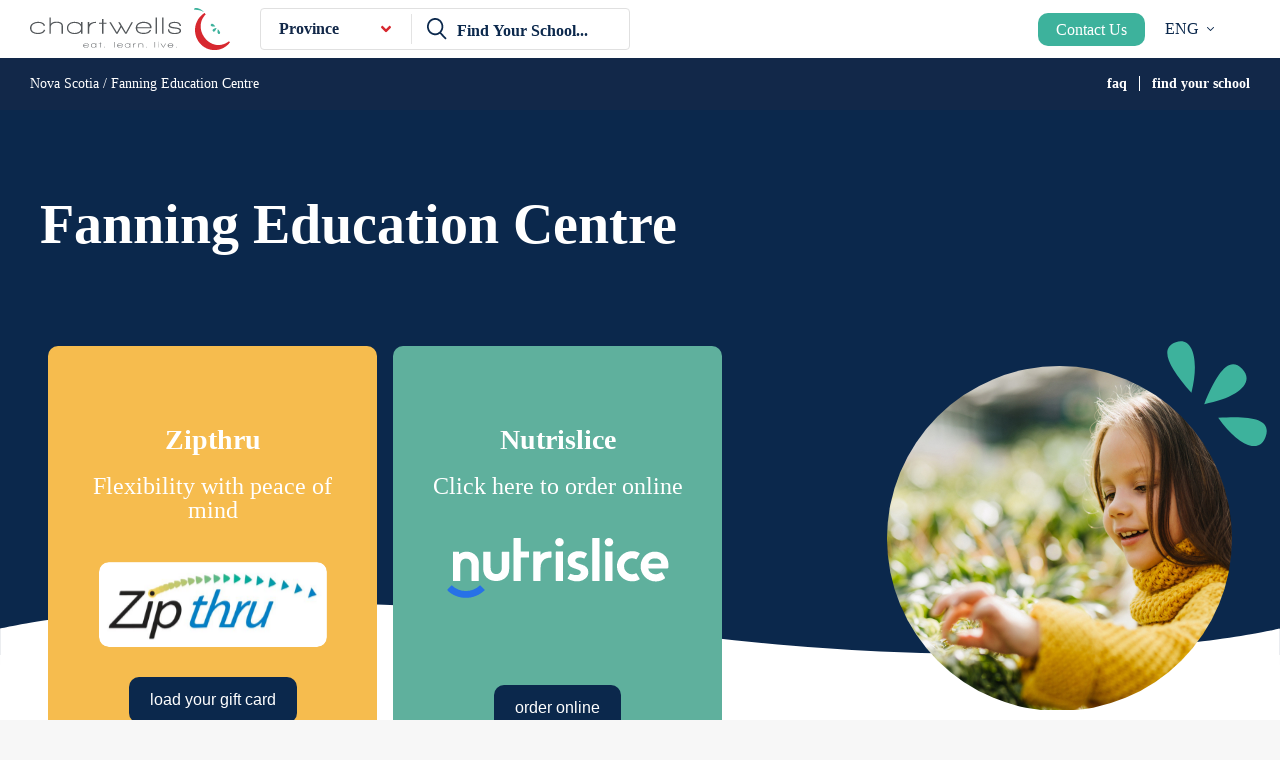

--- FILE ---
content_type: text/html; charset=UTF-8
request_url: https://www.chartwellsk12.ca/schools/fanning-education-centre/
body_size: 22314
content:
<!doctype html>
<html lang="en-US" >
<head>
	<meta charset="UTF-8" />
	<meta name="viewport" content="width=device-width, initial-scale=1" />
	<meta name='robots' content='index, follow, max-image-preview:large, max-snippet:-1, max-video-preview:-1' />
	<style>img:is([sizes="auto" i], [sizes^="auto," i]) { contain-intrinsic-size: 3000px 1500px }</style>
	<link rel="alternate" hreflang="en" href="https://www.chartwellsk12.ca/schools/fanning-education-centre/" />
<link rel="alternate" hreflang="fr" href="https://www.chartwellsk12.ca/ecoles/fanning-education-centre/?lang=fr" />
<link rel="alternate" hreflang="x-default" href="https://www.chartwellsk12.ca/schools/fanning-education-centre/" />

	<!-- This site is optimized with the Yoast SEO plugin v26.3 - https://yoast.com/wordpress/plugins/seo/ -->
	<title>Fanning Education Centre - Chartwells K-12 Canada</title>
	<link rel="canonical" href="https://www.chartwellsk12.ca/schools/fanning-education-centre/" />
	<meta property="og:locale" content="en_US" />
	<meta property="og:type" content="article" />
	<meta property="og:title" content="Fanning Education Centre - Chartwells K-12 Canada" />
	<meta property="og:url" content="https://www.chartwellsk12.ca/schools/fanning-education-centre/" />
	<meta property="og:site_name" content="Chartwells K-12 Canada" />
	<meta name="twitter:card" content="summary_large_image" />
	<meta name="twitter:label1" content="Est. reading time" />
	<meta name="twitter:data1" content="1 minute" />
	<script type="application/ld+json" class="yoast-schema-graph">{"@context":"https://schema.org","@graph":[{"@type":"WebPage","@id":"https://www.chartwellsk12.ca/schools/fanning-education-centre/","url":"https://www.chartwellsk12.ca/schools/fanning-education-centre/","name":"Fanning Education Centre - Chartwells K-12 Canada","isPartOf":{"@id":"https://www.chartwellsk12.ca/#website"},"datePublished":"2021-08-28T18:32:03+00:00","inLanguage":"en-US","potentialAction":[{"@type":"ReadAction","target":["https://www.chartwellsk12.ca/schools/fanning-education-centre/"]}]},{"@type":"WebSite","@id":"https://www.chartwellsk12.ca/#website","url":"https://www.chartwellsk12.ca/","name":"Chartwells K-12 Canada","description":"","potentialAction":[{"@type":"SearchAction","target":{"@type":"EntryPoint","urlTemplate":"https://www.chartwellsk12.ca/?s={search_term_string}"},"query-input":{"@type":"PropertyValueSpecification","valueRequired":true,"valueName":"search_term_string"}}],"inLanguage":"en-US"}]}</script>
	<!-- / Yoast SEO plugin. -->


<link rel='dns-prefetch' href='//www.googletagmanager.com' />
<link rel='dns-prefetch' href='//use.fontawesome.com' />
<link rel="alternate" type="application/rss+xml" title="Chartwells K-12 Canada &raquo; Feed" href="https://www.chartwellsk12.ca/feed/" />
<link rel="alternate" type="application/rss+xml" title="Chartwells K-12 Canada &raquo; Comments Feed" href="https://www.chartwellsk12.ca/comments/feed/" />
<link rel="alternate" type="application/rss+xml" title="Chartwells K-12 Canada &raquo; Fanning Education Centre Comments Feed" href="https://www.chartwellsk12.ca/schools/fanning-education-centre/feed/" />
<script>
window._wpemojiSettings = {"baseUrl":"https:\/\/s.w.org\/images\/core\/emoji\/16.0.1\/72x72\/","ext":".png","svgUrl":"https:\/\/s.w.org\/images\/core\/emoji\/16.0.1\/svg\/","svgExt":".svg","source":{"concatemoji":"https:\/\/www.chartwellsk12.ca\/wp-includes\/js\/wp-emoji-release.min.js?ver=6.8.3"}};
/*! This file is auto-generated */
!function(s,n){var o,i,e;function c(e){try{var t={supportTests:e,timestamp:(new Date).valueOf()};sessionStorage.setItem(o,JSON.stringify(t))}catch(e){}}function p(e,t,n){e.clearRect(0,0,e.canvas.width,e.canvas.height),e.fillText(t,0,0);var t=new Uint32Array(e.getImageData(0,0,e.canvas.width,e.canvas.height).data),a=(e.clearRect(0,0,e.canvas.width,e.canvas.height),e.fillText(n,0,0),new Uint32Array(e.getImageData(0,0,e.canvas.width,e.canvas.height).data));return t.every(function(e,t){return e===a[t]})}function u(e,t){e.clearRect(0,0,e.canvas.width,e.canvas.height),e.fillText(t,0,0);for(var n=e.getImageData(16,16,1,1),a=0;a<n.data.length;a++)if(0!==n.data[a])return!1;return!0}function f(e,t,n,a){switch(t){case"flag":return n(e,"\ud83c\udff3\ufe0f\u200d\u26a7\ufe0f","\ud83c\udff3\ufe0f\u200b\u26a7\ufe0f")?!1:!n(e,"\ud83c\udde8\ud83c\uddf6","\ud83c\udde8\u200b\ud83c\uddf6")&&!n(e,"\ud83c\udff4\udb40\udc67\udb40\udc62\udb40\udc65\udb40\udc6e\udb40\udc67\udb40\udc7f","\ud83c\udff4\u200b\udb40\udc67\u200b\udb40\udc62\u200b\udb40\udc65\u200b\udb40\udc6e\u200b\udb40\udc67\u200b\udb40\udc7f");case"emoji":return!a(e,"\ud83e\udedf")}return!1}function g(e,t,n,a){var r="undefined"!=typeof WorkerGlobalScope&&self instanceof WorkerGlobalScope?new OffscreenCanvas(300,150):s.createElement("canvas"),o=r.getContext("2d",{willReadFrequently:!0}),i=(o.textBaseline="top",o.font="600 32px Arial",{});return e.forEach(function(e){i[e]=t(o,e,n,a)}),i}function t(e){var t=s.createElement("script");t.src=e,t.defer=!0,s.head.appendChild(t)}"undefined"!=typeof Promise&&(o="wpEmojiSettingsSupports",i=["flag","emoji"],n.supports={everything:!0,everythingExceptFlag:!0},e=new Promise(function(e){s.addEventListener("DOMContentLoaded",e,{once:!0})}),new Promise(function(t){var n=function(){try{var e=JSON.parse(sessionStorage.getItem(o));if("object"==typeof e&&"number"==typeof e.timestamp&&(new Date).valueOf()<e.timestamp+604800&&"object"==typeof e.supportTests)return e.supportTests}catch(e){}return null}();if(!n){if("undefined"!=typeof Worker&&"undefined"!=typeof OffscreenCanvas&&"undefined"!=typeof URL&&URL.createObjectURL&&"undefined"!=typeof Blob)try{var e="postMessage("+g.toString()+"("+[JSON.stringify(i),f.toString(),p.toString(),u.toString()].join(",")+"));",a=new Blob([e],{type:"text/javascript"}),r=new Worker(URL.createObjectURL(a),{name:"wpTestEmojiSupports"});return void(r.onmessage=function(e){c(n=e.data),r.terminate(),t(n)})}catch(e){}c(n=g(i,f,p,u))}t(n)}).then(function(e){for(var t in e)n.supports[t]=e[t],n.supports.everything=n.supports.everything&&n.supports[t],"flag"!==t&&(n.supports.everythingExceptFlag=n.supports.everythingExceptFlag&&n.supports[t]);n.supports.everythingExceptFlag=n.supports.everythingExceptFlag&&!n.supports.flag,n.DOMReady=!1,n.readyCallback=function(){n.DOMReady=!0}}).then(function(){return e}).then(function(){var e;n.supports.everything||(n.readyCallback(),(e=n.source||{}).concatemoji?t(e.concatemoji):e.wpemoji&&e.twemoji&&(t(e.twemoji),t(e.wpemoji)))}))}((window,document),window._wpemojiSettings);
</script>
<style id='cf-frontend-style-inline-css'>
@font-face {
	font-family: 'Gotham Book';
	font-weight: 400;
	font-display: auto;
	font-fallback: Roboto;
	src: url('https://chartwellsk12c.wpengine.com/wp-content/uploads/2021/08/Gotham-Book-00011717.ttf') format('truetype');
}
@font-face {
	font-family: 'Gotham Book';
	font-weight: 600;
	font-display: auto;
	font-fallback: Roboto;
	src: url('https://chartwellsk12c.wpengine.com/wp-content/uploads/2021/08/Gotham-Bold-00011716.ttf') format('truetype');
}
@font-face {
	font-family: 'Gotham Book';
	font-weight: 500;
	font-display: auto;
	font-fallback: Roboto;
	src: url('https://chartwellsk12c.wpengine.com/wp-content/uploads/2021/08/Gotham-Bold-00011716.ttf') format('truetype');
}
@font-face {
	font-family: 'Gotham Book';
	font-weight: 800;
	font-display: auto;
	font-fallback: Roboto;
	src: url('https://chartwellsk12c.wpengine.com/wp-content/uploads/2021/08/Gotham-Bold-00011716.ttf') format('truetype');
}
</style>
<style id='wp-emoji-styles-inline-css'>

	img.wp-smiley, img.emoji {
		display: inline !important;
		border: none !important;
		box-shadow: none !important;
		height: 1em !important;
		width: 1em !important;
		margin: 0 0.07em !important;
		vertical-align: -0.1em !important;
		background: none !important;
		padding: 0 !important;
	}
</style>
<link rel='stylesheet' id='wp-block-library-css' href='https://www.chartwellsk12.ca/wp-includes/css/dist/block-library/style.min.css?ver=6.8.3' media='all' />
<style id='wp-block-library-theme-inline-css'>
.wp-block-audio :where(figcaption){color:#555;font-size:13px;text-align:center}.is-dark-theme .wp-block-audio :where(figcaption){color:#ffffffa6}.wp-block-audio{margin:0 0 1em}.wp-block-code{border:1px solid #ccc;border-radius:4px;font-family:Menlo,Consolas,monaco,monospace;padding:.8em 1em}.wp-block-embed :where(figcaption){color:#555;font-size:13px;text-align:center}.is-dark-theme .wp-block-embed :where(figcaption){color:#ffffffa6}.wp-block-embed{margin:0 0 1em}.blocks-gallery-caption{color:#555;font-size:13px;text-align:center}.is-dark-theme .blocks-gallery-caption{color:#ffffffa6}:root :where(.wp-block-image figcaption){color:#555;font-size:13px;text-align:center}.is-dark-theme :root :where(.wp-block-image figcaption){color:#ffffffa6}.wp-block-image{margin:0 0 1em}.wp-block-pullquote{border-bottom:4px solid;border-top:4px solid;color:currentColor;margin-bottom:1.75em}.wp-block-pullquote cite,.wp-block-pullquote footer,.wp-block-pullquote__citation{color:currentColor;font-size:.8125em;font-style:normal;text-transform:uppercase}.wp-block-quote{border-left:.25em solid;margin:0 0 1.75em;padding-left:1em}.wp-block-quote cite,.wp-block-quote footer{color:currentColor;font-size:.8125em;font-style:normal;position:relative}.wp-block-quote:where(.has-text-align-right){border-left:none;border-right:.25em solid;padding-left:0;padding-right:1em}.wp-block-quote:where(.has-text-align-center){border:none;padding-left:0}.wp-block-quote.is-large,.wp-block-quote.is-style-large,.wp-block-quote:where(.is-style-plain){border:none}.wp-block-search .wp-block-search__label{font-weight:700}.wp-block-search__button{border:1px solid #ccc;padding:.375em .625em}:where(.wp-block-group.has-background){padding:1.25em 2.375em}.wp-block-separator.has-css-opacity{opacity:.4}.wp-block-separator{border:none;border-bottom:2px solid;margin-left:auto;margin-right:auto}.wp-block-separator.has-alpha-channel-opacity{opacity:1}.wp-block-separator:not(.is-style-wide):not(.is-style-dots){width:100px}.wp-block-separator.has-background:not(.is-style-dots){border-bottom:none;height:1px}.wp-block-separator.has-background:not(.is-style-wide):not(.is-style-dots){height:2px}.wp-block-table{margin:0 0 1em}.wp-block-table td,.wp-block-table th{word-break:normal}.wp-block-table :where(figcaption){color:#555;font-size:13px;text-align:center}.is-dark-theme .wp-block-table :where(figcaption){color:#ffffffa6}.wp-block-video :where(figcaption){color:#555;font-size:13px;text-align:center}.is-dark-theme .wp-block-video :where(figcaption){color:#ffffffa6}.wp-block-video{margin:0 0 1em}:root :where(.wp-block-template-part.has-background){margin-bottom:0;margin-top:0;padding:1.25em 2.375em}
</style>
<style id='classic-theme-styles-inline-css'>
/*! This file is auto-generated */
.wp-block-button__link{color:#fff;background-color:#32373c;border-radius:9999px;box-shadow:none;text-decoration:none;padding:calc(.667em + 2px) calc(1.333em + 2px);font-size:1.125em}.wp-block-file__button{background:#32373c;color:#fff;text-decoration:none}
</style>
<link rel='stylesheet' id='twenty-twenty-one-custom-color-overrides-css' href='https://www.chartwellsk12.ca/wp-content/themes/twentytwentyone/assets/css/custom-color-overrides.css?ver=1.5.1627350347' media='all' />
<style id='twenty-twenty-one-custom-color-overrides-inline-css'>
:root .editor-styles-wrapper{--global--color-background: #f7f7f7;--global--color-primary: #000;--global--color-secondary: #000;--button--color-background: #000;--button--color-text-hover: #000;}
</style>
<style id='global-styles-inline-css'>
:root{--wp--preset--aspect-ratio--square: 1;--wp--preset--aspect-ratio--4-3: 4/3;--wp--preset--aspect-ratio--3-4: 3/4;--wp--preset--aspect-ratio--3-2: 3/2;--wp--preset--aspect-ratio--2-3: 2/3;--wp--preset--aspect-ratio--16-9: 16/9;--wp--preset--aspect-ratio--9-16: 9/16;--wp--preset--color--black: #000000;--wp--preset--color--cyan-bluish-gray: #abb8c3;--wp--preset--color--white: #FFFFFF;--wp--preset--color--pale-pink: #f78da7;--wp--preset--color--vivid-red: #cf2e2e;--wp--preset--color--luminous-vivid-orange: #ff6900;--wp--preset--color--luminous-vivid-amber: #fcb900;--wp--preset--color--light-green-cyan: #7bdcb5;--wp--preset--color--vivid-green-cyan: #00d084;--wp--preset--color--pale-cyan-blue: #8ed1fc;--wp--preset--color--vivid-cyan-blue: #0693e3;--wp--preset--color--vivid-purple: #9b51e0;--wp--preset--color--dark-gray: #28303D;--wp--preset--color--gray: #39414D;--wp--preset--color--green: #D1E4DD;--wp--preset--color--blue: #D1DFE4;--wp--preset--color--purple: #D1D1E4;--wp--preset--color--red: #E4D1D1;--wp--preset--color--orange: #E4DAD1;--wp--preset--color--yellow: #EEEADD;--wp--preset--gradient--vivid-cyan-blue-to-vivid-purple: linear-gradient(135deg,rgba(6,147,227,1) 0%,rgb(155,81,224) 100%);--wp--preset--gradient--light-green-cyan-to-vivid-green-cyan: linear-gradient(135deg,rgb(122,220,180) 0%,rgb(0,208,130) 100%);--wp--preset--gradient--luminous-vivid-amber-to-luminous-vivid-orange: linear-gradient(135deg,rgba(252,185,0,1) 0%,rgba(255,105,0,1) 100%);--wp--preset--gradient--luminous-vivid-orange-to-vivid-red: linear-gradient(135deg,rgba(255,105,0,1) 0%,rgb(207,46,46) 100%);--wp--preset--gradient--very-light-gray-to-cyan-bluish-gray: linear-gradient(135deg,rgb(238,238,238) 0%,rgb(169,184,195) 100%);--wp--preset--gradient--cool-to-warm-spectrum: linear-gradient(135deg,rgb(74,234,220) 0%,rgb(151,120,209) 20%,rgb(207,42,186) 40%,rgb(238,44,130) 60%,rgb(251,105,98) 80%,rgb(254,248,76) 100%);--wp--preset--gradient--blush-light-purple: linear-gradient(135deg,rgb(255,206,236) 0%,rgb(152,150,240) 100%);--wp--preset--gradient--blush-bordeaux: linear-gradient(135deg,rgb(254,205,165) 0%,rgb(254,45,45) 50%,rgb(107,0,62) 100%);--wp--preset--gradient--luminous-dusk: linear-gradient(135deg,rgb(255,203,112) 0%,rgb(199,81,192) 50%,rgb(65,88,208) 100%);--wp--preset--gradient--pale-ocean: linear-gradient(135deg,rgb(255,245,203) 0%,rgb(182,227,212) 50%,rgb(51,167,181) 100%);--wp--preset--gradient--electric-grass: linear-gradient(135deg,rgb(202,248,128) 0%,rgb(113,206,126) 100%);--wp--preset--gradient--midnight: linear-gradient(135deg,rgb(2,3,129) 0%,rgb(40,116,252) 100%);--wp--preset--gradient--purple-to-yellow: linear-gradient(160deg, #D1D1E4 0%, #EEEADD 100%);--wp--preset--gradient--yellow-to-purple: linear-gradient(160deg, #EEEADD 0%, #D1D1E4 100%);--wp--preset--gradient--green-to-yellow: linear-gradient(160deg, #D1E4DD 0%, #EEEADD 100%);--wp--preset--gradient--yellow-to-green: linear-gradient(160deg, #EEEADD 0%, #D1E4DD 100%);--wp--preset--gradient--red-to-yellow: linear-gradient(160deg, #E4D1D1 0%, #EEEADD 100%);--wp--preset--gradient--yellow-to-red: linear-gradient(160deg, #EEEADD 0%, #E4D1D1 100%);--wp--preset--gradient--purple-to-red: linear-gradient(160deg, #D1D1E4 0%, #E4D1D1 100%);--wp--preset--gradient--red-to-purple: linear-gradient(160deg, #E4D1D1 0%, #D1D1E4 100%);--wp--preset--font-size--small: 18px;--wp--preset--font-size--medium: 20px;--wp--preset--font-size--large: 24px;--wp--preset--font-size--x-large: 42px;--wp--preset--font-size--extra-small: 16px;--wp--preset--font-size--normal: 20px;--wp--preset--font-size--extra-large: 40px;--wp--preset--font-size--huge: 96px;--wp--preset--font-size--gigantic: 144px;--wp--preset--spacing--20: 0.44rem;--wp--preset--spacing--30: 0.67rem;--wp--preset--spacing--40: 1rem;--wp--preset--spacing--50: 1.5rem;--wp--preset--spacing--60: 2.25rem;--wp--preset--spacing--70: 3.38rem;--wp--preset--spacing--80: 5.06rem;--wp--preset--shadow--natural: 6px 6px 9px rgba(0, 0, 0, 0.2);--wp--preset--shadow--deep: 12px 12px 50px rgba(0, 0, 0, 0.4);--wp--preset--shadow--sharp: 6px 6px 0px rgba(0, 0, 0, 0.2);--wp--preset--shadow--outlined: 6px 6px 0px -3px rgba(255, 255, 255, 1), 6px 6px rgba(0, 0, 0, 1);--wp--preset--shadow--crisp: 6px 6px 0px rgba(0, 0, 0, 1);}:where(.is-layout-flex){gap: 0.5em;}:where(.is-layout-grid){gap: 0.5em;}body .is-layout-flex{display: flex;}.is-layout-flex{flex-wrap: wrap;align-items: center;}.is-layout-flex > :is(*, div){margin: 0;}body .is-layout-grid{display: grid;}.is-layout-grid > :is(*, div){margin: 0;}:where(.wp-block-columns.is-layout-flex){gap: 2em;}:where(.wp-block-columns.is-layout-grid){gap: 2em;}:where(.wp-block-post-template.is-layout-flex){gap: 1.25em;}:where(.wp-block-post-template.is-layout-grid){gap: 1.25em;}.has-black-color{color: var(--wp--preset--color--black) !important;}.has-cyan-bluish-gray-color{color: var(--wp--preset--color--cyan-bluish-gray) !important;}.has-white-color{color: var(--wp--preset--color--white) !important;}.has-pale-pink-color{color: var(--wp--preset--color--pale-pink) !important;}.has-vivid-red-color{color: var(--wp--preset--color--vivid-red) !important;}.has-luminous-vivid-orange-color{color: var(--wp--preset--color--luminous-vivid-orange) !important;}.has-luminous-vivid-amber-color{color: var(--wp--preset--color--luminous-vivid-amber) !important;}.has-light-green-cyan-color{color: var(--wp--preset--color--light-green-cyan) !important;}.has-vivid-green-cyan-color{color: var(--wp--preset--color--vivid-green-cyan) !important;}.has-pale-cyan-blue-color{color: var(--wp--preset--color--pale-cyan-blue) !important;}.has-vivid-cyan-blue-color{color: var(--wp--preset--color--vivid-cyan-blue) !important;}.has-vivid-purple-color{color: var(--wp--preset--color--vivid-purple) !important;}.has-black-background-color{background-color: var(--wp--preset--color--black) !important;}.has-cyan-bluish-gray-background-color{background-color: var(--wp--preset--color--cyan-bluish-gray) !important;}.has-white-background-color{background-color: var(--wp--preset--color--white) !important;}.has-pale-pink-background-color{background-color: var(--wp--preset--color--pale-pink) !important;}.has-vivid-red-background-color{background-color: var(--wp--preset--color--vivid-red) !important;}.has-luminous-vivid-orange-background-color{background-color: var(--wp--preset--color--luminous-vivid-orange) !important;}.has-luminous-vivid-amber-background-color{background-color: var(--wp--preset--color--luminous-vivid-amber) !important;}.has-light-green-cyan-background-color{background-color: var(--wp--preset--color--light-green-cyan) !important;}.has-vivid-green-cyan-background-color{background-color: var(--wp--preset--color--vivid-green-cyan) !important;}.has-pale-cyan-blue-background-color{background-color: var(--wp--preset--color--pale-cyan-blue) !important;}.has-vivid-cyan-blue-background-color{background-color: var(--wp--preset--color--vivid-cyan-blue) !important;}.has-vivid-purple-background-color{background-color: var(--wp--preset--color--vivid-purple) !important;}.has-black-border-color{border-color: var(--wp--preset--color--black) !important;}.has-cyan-bluish-gray-border-color{border-color: var(--wp--preset--color--cyan-bluish-gray) !important;}.has-white-border-color{border-color: var(--wp--preset--color--white) !important;}.has-pale-pink-border-color{border-color: var(--wp--preset--color--pale-pink) !important;}.has-vivid-red-border-color{border-color: var(--wp--preset--color--vivid-red) !important;}.has-luminous-vivid-orange-border-color{border-color: var(--wp--preset--color--luminous-vivid-orange) !important;}.has-luminous-vivid-amber-border-color{border-color: var(--wp--preset--color--luminous-vivid-amber) !important;}.has-light-green-cyan-border-color{border-color: var(--wp--preset--color--light-green-cyan) !important;}.has-vivid-green-cyan-border-color{border-color: var(--wp--preset--color--vivid-green-cyan) !important;}.has-pale-cyan-blue-border-color{border-color: var(--wp--preset--color--pale-cyan-blue) !important;}.has-vivid-cyan-blue-border-color{border-color: var(--wp--preset--color--vivid-cyan-blue) !important;}.has-vivid-purple-border-color{border-color: var(--wp--preset--color--vivid-purple) !important;}.has-vivid-cyan-blue-to-vivid-purple-gradient-background{background: var(--wp--preset--gradient--vivid-cyan-blue-to-vivid-purple) !important;}.has-light-green-cyan-to-vivid-green-cyan-gradient-background{background: var(--wp--preset--gradient--light-green-cyan-to-vivid-green-cyan) !important;}.has-luminous-vivid-amber-to-luminous-vivid-orange-gradient-background{background: var(--wp--preset--gradient--luminous-vivid-amber-to-luminous-vivid-orange) !important;}.has-luminous-vivid-orange-to-vivid-red-gradient-background{background: var(--wp--preset--gradient--luminous-vivid-orange-to-vivid-red) !important;}.has-very-light-gray-to-cyan-bluish-gray-gradient-background{background: var(--wp--preset--gradient--very-light-gray-to-cyan-bluish-gray) !important;}.has-cool-to-warm-spectrum-gradient-background{background: var(--wp--preset--gradient--cool-to-warm-spectrum) !important;}.has-blush-light-purple-gradient-background{background: var(--wp--preset--gradient--blush-light-purple) !important;}.has-blush-bordeaux-gradient-background{background: var(--wp--preset--gradient--blush-bordeaux) !important;}.has-luminous-dusk-gradient-background{background: var(--wp--preset--gradient--luminous-dusk) !important;}.has-pale-ocean-gradient-background{background: var(--wp--preset--gradient--pale-ocean) !important;}.has-electric-grass-gradient-background{background: var(--wp--preset--gradient--electric-grass) !important;}.has-midnight-gradient-background{background: var(--wp--preset--gradient--midnight) !important;}.has-small-font-size{font-size: var(--wp--preset--font-size--small) !important;}.has-medium-font-size{font-size: var(--wp--preset--font-size--medium) !important;}.has-large-font-size{font-size: var(--wp--preset--font-size--large) !important;}.has-x-large-font-size{font-size: var(--wp--preset--font-size--x-large) !important;}
:where(.wp-block-post-template.is-layout-flex){gap: 1.25em;}:where(.wp-block-post-template.is-layout-grid){gap: 1.25em;}
:where(.wp-block-columns.is-layout-flex){gap: 2em;}:where(.wp-block-columns.is-layout-grid){gap: 2em;}
:root :where(.wp-block-pullquote){font-size: 1.5em;line-height: 1.6;}
</style>
<link rel='stylesheet' id='searchandfilter-css' href='https://www.chartwellsk12.ca/wp-content/plugins/search-filter/style.css?ver=1' media='all' />
<link rel='stylesheet' id='wpml-legacy-dropdown-0-css' href='https://www.chartwellsk12.ca/wp-content/plugins/sitepress-multilingual-cms/templates/language-switchers/legacy-dropdown/style.min.css?ver=1' media='all' />
<link rel='stylesheet' id='wpml-menu-item-0-css' href='https://www.chartwellsk12.ca/wp-content/plugins/sitepress-multilingual-cms/templates/language-switchers/menu-item/style.min.css?ver=1' media='all' />
<link rel='stylesheet' id='twenty-twenty-one-style-css' href='https://www.chartwellsk12.ca/wp-content/themes/twentytwentyone/style.css?ver=1.5.1627350347' media='all' />
<style id='twenty-twenty-one-style-inline-css'>
:root{--global--color-background: #f7f7f7;--global--color-primary: #000;--global--color-secondary: #000;--button--color-background: #000;--button--color-text-hover: #000;}
</style>
<link rel='stylesheet' id='twenty-twenty-one-print-style-css' href='https://www.chartwellsk12.ca/wp-content/themes/twentytwentyone/assets/css/print.css?ver=1.5.1627350347' media='print' />
<link rel='stylesheet' id='chld_thm_cfg_child-css' href='https://www.chartwellsk12.ca/wp-content/themes/chartwells-k12/style.css?ver=1.5.1627350347' media='all' />
<link rel='stylesheet' id='bfa-font-awesome-css' href='https://use.fontawesome.com/releases/v5.15.4/css/all.css?ver=2.0.3' media='all' />
<script src="https://www.chartwellsk12.ca/wp-content/plugins/sitepress-multilingual-cms/templates/language-switchers/legacy-dropdown/script.min.js?ver=1" id="wpml-legacy-dropdown-0-js"></script>
<script src="https://www.chartwellsk12.ca/wp-includes/js/jquery/jquery.min.js?ver=3.7.1" id="jquery-core-js"></script>
<script src="https://www.chartwellsk12.ca/wp-includes/js/jquery/jquery-migrate.min.js?ver=3.4.1" id="jquery-migrate-js"></script>

<!-- Google tag (gtag.js) snippet added by Site Kit -->
<!-- Google Analytics snippet added by Site Kit -->
<script src="https://www.googletagmanager.com/gtag/js?id=G-GC48TYJ2JH" id="google_gtagjs-js" async></script>
<script id="google_gtagjs-js-after">
window.dataLayer = window.dataLayer || [];function gtag(){dataLayer.push(arguments);}
gtag("set","linker",{"domains":["www.chartwellsk12.ca"]});
gtag("js", new Date());
gtag("set", "developer_id.dZTNiMT", true);
gtag("config", "G-GC48TYJ2JH");
 window._googlesitekit = window._googlesitekit || {}; window._googlesitekit.throttledEvents = []; window._googlesitekit.gtagEvent = (name, data) => { var key = JSON.stringify( { name, data } ); if ( !! window._googlesitekit.throttledEvents[ key ] ) { return; } window._googlesitekit.throttledEvents[ key ] = true; setTimeout( () => { delete window._googlesitekit.throttledEvents[ key ]; }, 5 ); gtag( "event", name, { ...data, event_source: "site-kit" } ); };
</script>
<link rel="https://api.w.org/" href="https://www.chartwellsk12.ca/wp-json/" /><link rel="alternate" title="JSON" type="application/json" href="https://www.chartwellsk12.ca/wp-json/wp/v2/schools/528" /><link rel="EditURI" type="application/rsd+xml" title="RSD" href="https://www.chartwellsk12.ca/xmlrpc.php?rsd" />
<link rel='shortlink' href='https://www.chartwellsk12.ca/?p=528' />
<link rel="alternate" title="oEmbed (JSON)" type="application/json+oembed" href="https://www.chartwellsk12.ca/wp-json/oembed/1.0/embed?url=https%3A%2F%2Fwww.chartwellsk12.ca%2Fschools%2Ffanning-education-centre%2F" />
<link rel="alternate" title="oEmbed (XML)" type="text/xml+oembed" href="https://www.chartwellsk12.ca/wp-json/oembed/1.0/embed?url=https%3A%2F%2Fwww.chartwellsk12.ca%2Fschools%2Ffanning-education-centre%2F&#038;format=xml" />
<meta name="generator" content="WPML ver:4.8.4 stt:1,4;" />
<meta name="generator" content="Site Kit by Google 1.165.0" /><link rel="pingback" href="https://www.chartwellsk12.ca/xmlrpc.php"><style id="custom-background-css">
body.custom-background { background-color: #f7f7f7; }
</style>
	
<!-- Google Tag Manager snippet added by Site Kit -->
<script>
			( function( w, d, s, l, i ) {
				w[l] = w[l] || [];
				w[l].push( {'gtm.start': new Date().getTime(), event: 'gtm.js'} );
				var f = d.getElementsByTagName( s )[0],
					j = d.createElement( s ), dl = l != 'dataLayer' ? '&l=' + l : '';
				j.async = true;
				j.src = 'https://www.googletagmanager.com/gtm.js?id=' + i + dl;
				f.parentNode.insertBefore( j, f );
			} )( window, document, 'script', 'dataLayer', 'GTM-N44J9CV7' );
			
</script>

<!-- End Google Tag Manager snippet added by Site Kit -->
<link rel="icon" href="https://www.chartwellsk12.ca/wp-content/uploads/2021/08/Favicon-1.png" sizes="32x32" />
<link rel="icon" href="https://www.chartwellsk12.ca/wp-content/uploads/2021/08/Favicon-1.png" sizes="192x192" />
<link rel="apple-touch-icon" href="https://www.chartwellsk12.ca/wp-content/uploads/2021/08/Favicon-1.png" />
<meta name="msapplication-TileImage" content="https://www.chartwellsk12.ca/wp-content/uploads/2021/08/Favicon-1.png" />
    <script src="https://cdn.jsdelivr.net/npm/bootstrap@5.0.1/dist/js/bootstrap.bundle.min.js"></script>
    <script src="https://ajax.googleapis.com/ajax/libs/jquery/3.5.1/jquery.min.js"></script>

</head>

<body class="wp-singular schools-template-default single single-schools postid-528 custom-background wp-embed-responsive wp-theme-twentytwentyone wp-child-theme-chartwells-k12 is-light-theme has-background-white no-js singular no-widgets"> 
		<!-- Google Tag Manager (noscript) snippet added by Site Kit -->
		<noscript>
			<iframe src="https://www.googletagmanager.com/ns.html?id=GTM-N44J9CV7" height="0" width="0" style="display:none;visibility:hidden"></iframe>
		</noscript>
		<!-- End Google Tag Manager (noscript) snippet added by Site Kit -->
		<div class="top-bar">
    <div class="logo-search-container">
    
        
    <a href="/"><img class="logo" src="https://www.chartwellsk12.ca/wp-content/uploads/2021/08/Chartwells-Logo-EN.svg" /></a>
    
        
    
        
        <div class="school-search header-search"><div class="search-by-province"><button class="province-btn" id="province-btn" type="button" aria-expanded="false">Province</button><div class="province-list"><ul class="provinces"><li><a href="javascript:void(0);" data-value="Alberta">Alberta</a></li><li><a href="javascript:void(0);" data-value="British Columbia">British Columbia</a></li><li><a href="javascript:void(0);" data-value="New Brunswick">New Brunswick</a></li><li><a href="javascript:void(0);" data-value="Newfoundland and Labrador">Newfoundland and Labrador</a></li><li><a href="javascript:void(0);" data-value="Nova Scotia">Nova Scotia</a></li><li><a href="javascript:void(0);" data-value="Ontario">Ontario</a></li><li><a href="javascript:void(0);" data-value="Prince Edward Island">Prince Edward Island</a></li><li><a href="javascript:void(0);" data-value="Québec">Québec</a></li></ul></div></div><div class="separator"></div><div class="search-by-name"><input type="text" name="search-input" class="search-input" id="search-input" placeholder="Find your school..." /><div class="school-list"><ul class="schools"><li data-province="Ontario" data-school-id="664"><a href="https://www.chartwellsk12.ca/schools/a-b-lucas-secondary-school/">A.B. Lucas Secondary School</a></li><li data-province="Ontario" data-school-id="688"><a href="https://www.chartwellsk12.ca/schools/a-n-myer-ss/">A.N. Myer SS</a></li><li data-province="Ontario" data-school-id="425"><a href="https://www.chartwellsk12.ca/schools/abbey-park-high-school/">Abbey Park High School</a></li><li data-province="Québec" data-school-id="2172"><a href="https://www.chartwellsk12.ca/schools/academie-antoine-manseau/">Académie Antoine-Manseau</a></li><li data-province="Québec" data-school-id="3753"><a href="https://www.chartwellsk12.ca/schools/academie-internationale-charles-lemoyne-ste-catherine-2/">Académie internationale Charles Lemoyne (Ste-Catherine)</a></li><li data-province="Québec" data-school-id="3754"><a href="https://www.chartwellsk12.ca/schools/academie-internationale-charles-lemoyne-longueuil-2/">Académie Internationale Charles-Lemoyne Longueuil</a></li><li data-province="Ontario" data-school-id="423"><a href="https://www.chartwellsk12.ca/schools/acton-high-school/">Acton High School</a></li><li data-province="Ontario" data-school-id="759"><a href="https://www.chartwellsk12.ca/schools/adam-scott-c-vi/">Adam Scott C &#038; VI</a></li><li data-province="British Columbia" data-school-id="3625"><a href="https://www.chartwellsk12.ca/schools/adams-road/">Adams Road (Universal Program Available)</a></li><li data-province="British Columbia" data-school-id="3584"><a href="https://www.chartwellsk12.ca/schools/ahp-matthews/">AHP Matthews</a></li><li data-province="Ontario" data-school-id="422"><a href="https://www.chartwellsk12.ca/schools/aldershot-high-school/">Aldershot High School</a></li><li data-province="Ontario" data-school-id="792"><a href="https://www.chartwellsk12.ca/schools/all-saints-catholic-high-school/">All Saints Catholic High School</a></li><li data-province="Ontario" data-school-id="725"><a href="https://www.chartwellsk12.ca/schools/all-saints-catholic-secondary-school/">All Saints Catholic Secondary School</a></li><li data-province="New Brunswick" data-school-id="611"><a href="https://www.chartwellsk12.ca/schools/andover-elementary/">Andover Elementary</a></li><li data-province="Nova Scotia" data-school-id="532"><a href="https://www.chartwellsk12.ca/schools/antigonish-education-centre/">Antigonish Education Centre</a></li><li data-province="Ontario" data-school-id="733"><a href="https://www.chartwellsk12.ca/schools/applewood-heights-secondary-school/">Applewood Heights Secondary School</a></li><li data-province="Alberta" data-school-id="3419"><a href="https://www.chartwellsk12.ca/schools/archbishop-oleary-high/">Archbishop O&#8217;Leary High</a></li><li data-province="New Brunswick" data-school-id="3442"><a href="https://www.chartwellsk12.ca/schools/arnold-h-macleod/">Arnold H MacLeod</a></li><li data-province="Ontario" data-school-id="693"><a href="https://www.chartwellsk12.ca/schools/assumption-college/">Assumption College</a></li><li data-province="Ontario" data-school-id="710"><a href="https://www.chartwellsk12.ca/schools/assumption-secondary-school/">Assumption Secondary School</a></li><li data-province="Nova Scotia" data-school-id="558"><a href="https://www.chartwellsk12.ca/schools/astral-drive-junior-high/">Astral Drive Junior High</a></li><li data-province="Nova Scotia" data-school-id="925"><a href="https://www.chartwellsk12.ca/schools/avon-view-high-school/">Avon View High School</a></li><li data-province="Ontario" data-school-id="774"><a href="https://www.chartwellsk12.ca/schools/ay-jackson-secondary-school/">AY Jackson Secondary School</a></li><li data-province="Nova Scotia" data-school-id="511"><a href="https://www.chartwellsk12.ca/schools/baddeck-acacemy/">Baddeck Acacemy</a></li><li data-province="Ontario" data-school-id="403"><a href="https://www.chartwellsk12.ca/schools/banting-memorial-high-school/">Banting Memorial High School</a></li><li data-province="Ontario" data-school-id="405"><a href="https://www.chartwellsk12.ca/schools/barrie-north-collegiate/">Barrie North Collegiate</a></li><li data-province="Nova Scotia" data-school-id="3392"><a href="https://www.chartwellsk12.ca/schools/basinview-drive-community-school/">Basinview Drive Community School</a></li><li data-province="Nova Scotia" data-school-id="914"><a href="https://www.chartwellsk12.ca/schools/bay-view-high-school/">Bay View High School</a></li><li data-province="British Columbia" data-school-id="3816"><a href="https://www.chartwellsk12.ca/schools/bayridge-elementary/">Bayridge Elementary</a></li><li data-province="Ontario" data-school-id="3395"><a href="https://www.chartwellsk12.ca/schools/bayside-high-school/">Bayside High School</a></li><li data-province="New Brunswick" data-school-id="656"><a href="https://www.chartwellsk12.ca/schools/bayside-middle/">Bayside Middle</a></li><li data-province="Ontario" data-school-id="719"><a href="https://www.chartwellsk12.ca/schools/bayside-secondary-school/">Bayside Secondary School</a></li><li data-province="Newfoundland and Labrador" data-school-id="3459"><a href="https://www.chartwellsk12.ca/schools/bayview-academy/">Bayview Academy</a></li><li data-province="Nova Scotia" data-school-id="533"><a href="https://www.chartwellsk12.ca/schools/bayview-education-centre/">Bayview Education Centre</a></li><li data-province="Newfoundland and Labrador" data-school-id="591"><a href="https://www.chartwellsk12.ca/schools/beachy-cove-elementary/">Beachy Cove Elementary</a></li><li data-province="Québec" data-school-id="795"><a href="https://www.chartwellsk12.ca/schools/beaconsfield-high-school/">Beaconsfield High School</a></li><li data-province="Newfoundland and Labrador" data-school-id="567"><a href="https://www.chartwellsk12.ca/schools/beaconsfield-junior-high/">Beaconsfield Junior High</a></li><li data-province="British Columbia" data-school-id="3585"><a href="https://www.chartwellsk12.ca/schools/bear-creek/">Bear Creek (Universal Program Available)</a></li><li data-province="Ontario" data-school-id="406"><a href="https://www.chartwellsk12.ca/schools/bear-creek-secondary-school/">Bear Creek Secondary School</a></li><li data-province="British Columbia" data-school-id="3626"><a href="https://www.chartwellsk12.ca/schools/beaver-creek/">Beaver Creek</a></li><li data-province="Ontario" data-school-id="776"><a href="https://www.chartwellsk12.ca/schools/bell-high-school/">Bell High School</a></li><li data-province="British Columbia" data-school-id="3627"><a href="https://www.chartwellsk12.ca/schools/bershire-creek/">Berkshire Park</a></li><li data-province="New Brunswick" data-school-id="944"><a href="https://www.chartwellsk12.ca/schools/bernice-macnaughton-hs/">Bernice Macnaughton HS</a></li><li data-province="New Brunswick" data-school-id="608"><a href="https://www.chartwellsk12.ca/schools/bessborough-school/">Bessborough School</a></li><li data-province="British Columbia" data-school-id="3586"><a href="https://www.chartwellsk12.ca/schools/betty-huff/">Betty Huff (Universal Program Available)</a></li><li data-province="Québec" data-school-id="865"><a href="https://www.chartwellsk12.ca/schools/buerling-academy/">Beurling Academy High School</a></li><li data-province="Québec" data-school-id="3749"><a href="https://www.chartwellsk12.ca/schools/birchwood-elementary-school/">Birchwood Elementary School</a></li><li data-province="Ontario" data-school-id="699"><a href="https://www.chartwellsk12.ca/schools/bishop-alexander-carter-catholic-secondary-school/">Bishop Alexander Carter Catholic Secondary School</a></li><li data-province="Ontario" data-school-id="711"><a href="https://www.chartwellsk12.ca/schools/bishop-p-f-reding-secondary-school/">Bishop P.F. Reding Secondary School</a></li><li data-province="Ontario" data-school-id="706"><a href="https://www.chartwellsk12.ca/schools/blessed-trinity/">Blessed Trinity</a></li><li data-province="New Brunswick" data-school-id="645"><a href="https://www.chartwellsk12.ca/schools/bliss-carman-middle-school/">Bliss Carman Middle School</a></li><li data-province="Prince Edward Island" data-school-id="897"><a href="https://www.chartwellsk12.ca/schools/bluefield-high/">Bluefield High</a></li><li data-province="British Columbia" data-school-id="3587"><a href="https://www.chartwellsk12.ca/schools/bonaccord/">Bonaccord</a></li><li data-province="British Columbia" data-school-id="3628"><a href="https://www.chartwellsk12.ca/schools/bothwell/">Bothwell (Universal Program Available)</a></li><li data-province="Nova Scotia" data-school-id="512"><a href="https://www.chartwellsk12.ca/schools/boularderie-school/">Boularderie School</a></li><li data-province="Ontario" data-school-id="746"><a href="https://www.chartwellsk12.ca/schools/bowmanville-high-school/">Bowmanville High School</a></li><li data-province="Ontario" data-school-id="407"><a href="https://www.chartwellsk12.ca/schools/bradford-district-high-school/">Bradford District High School</a></li><li data-province="Ontario" data-school-id="681"><a href="https://www.chartwellsk12.ca/schools/brantford-collegiate/">Brantford Collegiate</a></li><li data-province="Nova Scotia" data-school-id="521"><a href="https://www.chartwellsk12.ca/schools/bras-dor-elementary/">Bras DOr Elementary</a></li><li data-province="Nova Scotia" data-school-id="513"><a href="https://www.chartwellsk12.ca/schools/breton-education-centre/">Breton Education Centre</a></li><li data-province="British Columbia" data-school-id="3588"><a href="https://www.chartwellsk12.ca/schools/bridgeview/">Bridgeview</a></li><li data-province="Ontario" data-school-id="754"><a href="https://www.chartwellsk12.ca/schools/brock-high-school/">Brock High School</a></li><li data-province="Nova Scotia" data-school-id="524"><a href="https://www.chartwellsk12.ca/schools/brookland-elementary/">Brookland Elementary</a></li><li data-province="Ontario" data-school-id="743"><a href="https://www.chartwellsk12.ca/schools/brooklin-high-school/">Brooklin High School</a></li><li data-province="British Columbia" data-school-id="3629"><a href="https://www.chartwellsk12.ca/schools/brookside/">Brookside</a></li><li data-province="Ontario" data-school-id="419"><a href="https://www.chartwellsk12.ca/schools/burlington-central-high-school/">Burlington Central High School</a></li><li data-province="Nova Scotia" data-school-id="909"><a href="https://www.chartwellsk12.ca/schools/cabot-high/">Cabot High</a></li><li data-province="Ontario" data-school-id="777"><a href="https://www.chartwellsk12.ca/schools/cairine-wilson-high-school/">Cairine Wilson High School</a></li><li data-province="New Brunswick" data-school-id="945"><a href="https://www.chartwellsk12.ca/schools/caledonia-regional-high-school/">Caledonia Regional High School</a></li><li data-province="British Columbia" data-school-id="3601"><a href="https://www.chartwellsk12.ca/schools/cambridge/">Cambridge</a></li><li data-province="Ontario" data-school-id="751"><a href="https://www.chartwellsk12.ca/schools/campbellford-secondary-school/">Campbellford Secondary School</a></li><li data-province="New Brunswick" data-school-id="616"><a href="https://www.chartwellsk12.ca/schools/campbellton-middle/">Campbellton Middle</a></li><li data-province="Ontario" data-school-id="790"><a href="https://www.chartwellsk12.ca/schools/canterbury-high-school/">Canterbury High School</a></li><li data-province="Nova Scotia" data-school-id="537"><a href="https://www.chartwellsk12.ca/schools/cape-breton-highlands-ed-centre/">Cape Breton Highlands ED Centre</a></li><li data-province="Québec" data-school-id="3751"><a href="https://www.chartwellsk12.ca/schools/cardinal-leger-2/">Cardinal-Léger</a></li><li data-province="New Brunswick" data-school-id="946"><a href="https://www.chartwellsk12.ca/schools/carleton-north/">Carleton North</a></li><li data-province="Ontario" data-school-id="762"><a href="https://www.chartwellsk12.ca/schools/carleton-place-high-school/">Carleton Place High School</a></li><li data-province="Ontario" data-school-id="672"><a href="https://www.chartwellsk12.ca/schools/catholic-central-high-school/">Catholic Central High School</a></li><li data-province="Ontario" data-school-id="3372"><a href="https://www.chartwellsk12.ca/schools/cawthra-park-secondary-school/">Cawthra Park Secondary School</a></li><li data-province="Ontario" data-school-id="682"><a href="https://www.chartwellsk12.ca/schools/cayuga-secondary-school/">Cayuga Secondary School</a></li><li data-province="Newfoundland and Labrador" data-school-id="3377"><a href="https://www.chartwellsk12.ca/schools/cc-loughlin/">CC Loughlin</a></li><li data-province="British Columbia" data-school-id="3589"><a href="https://www.chartwellsk12.ca/schools/cedar-hills/">Cedar Hills</a></li><li data-province="Ontario" data-school-id="720"><a href="https://www.chartwellsk12.ca/schools/centennial-secondary-school/">Centennial Secondary School</a></li><li data-province="Ontario" data-school-id="3778"><a href="https://www.chartwellsk12.ca/schools/central-algoma-ss/">Central Algoma SS</a></li><li data-province="Nova Scotia" data-school-id="549"><a href="https://www.chartwellsk12.ca/schools/central-colchester-junior-high-school/">Central Colchester Junior high School</a></li><li data-province="Ontario" data-school-id="663"><a href="https://www.chartwellsk12.ca/schools/central-high-school/">Central High School</a></li><li data-province="New Brunswick" data-school-id="3444"><a href="https://www.chartwellsk12.ca/schools/central-new-brunswick-academy/">Central New Brunswick Academy</a></li><li data-province="Nova Scotia" data-school-id="3393"><a href="https://www.chartwellsk12.ca/schools/centre-scolaire-de-la-rive-sud/">Centre Scolaire de la Rive-Sud</a></li><li data-province="Prince Edward Island" data-school-id="898"><a href="https://www.chartwellsk12.ca/schools/charlottetown-rural-senior-high/">Charlottetown Rural Senior High</a></li><li data-province="Nova Scotia" data-school-id="529"><a href="https://www.chartwellsk12.ca/schools/chedabucto-eduction-centre/">Chedabucto Eduction Centre</a></li><li data-province="British Columbia" data-school-id="3602"><a href="https://www.chartwellsk12.ca/schools/chimney-hill/">Chimney Hill (Universal Program Available)</a></li><li data-province="Ontario" data-school-id="712"><a href="https://www.chartwellsk12.ca/schools/christ-the-king-secondary-school/">Christ the King Secondary School</a></li><li data-province="British Columbia" data-school-id="3590"><a href="https://www.chartwellsk12.ca/schools/cindrich/">Cindrich</a></li><li data-province="Nova Scotia" data-school-id="929"><a href="https://www.chartwellsk12.ca/schools/citadel-high/">Citadel High</a></li><li data-province="Newfoundland and Labrador" data-school-id="939"><a href="https://www.chartwellsk12.ca/schools/clarenville-high-school/">Clarenville High School</a></li><li data-province="Ontario" data-school-id="761"><a href="https://www.chartwellsk12.ca/schools/clarington-central-ss/">Clarington Central SS</a></li><li data-province="Ontario" data-school-id="748"><a href="https://www.chartwellsk12.ca/schools/clarke-high-school/">Clarke High School</a></li><li data-province="British Columbia" data-school-id="3621"><a href="https://www.chartwellsk12.ca/schools/cloverdale-lc-learning-centre/">Cloverdale LC &#8211; Learning Centre</a></li><li data-province="Nova Scotia" data-school-id="921"><a href="https://www.chartwellsk12.ca/schools/cobequid-education-centre/">Cobequid Education Centre</a></li><li data-province="Ontario" data-school-id="747"><a href="https://www.chartwellsk12.ca/schools/cobourg-collegiate-institute/">Cobourg Collegiate Institute</a></li><li data-province="British Columbia" data-school-id="3819"><a href="https://www.chartwellsk12.ca/schools/colebrook-elementary/">Colebrook Elementary</a></li><li data-province="Ontario" data-school-id="666"><a href="https://www.chartwellsk12.ca/schools/college-ave-secondary-school/">College Ave. Secondary School</a></li><li data-province="Québec" data-school-id="816"><a href="https://www.chartwellsk12.ca/schools/college-danjou/">Collège d&#8217;Anjou</a></li><li data-province="Québec" data-school-id="874"><a href="https://www.chartwellsk12.ca/schools/college-de-champigny/">Collège de Champigny</a></li><li data-province="Québec" data-school-id="842"><a href="https://www.chartwellsk12.ca/schools/college-de-lassomption/">Collège de L&#8217;Assomption</a></li><li data-province="Québec" data-school-id="841"><a href="https://www.chartwellsk12.ca/schools/college-de-montreal/">Collège de Montréal</a></li><li data-province="Québec" data-school-id="879"><a href="https://www.chartwellsk12.ca/schools/college-des-levis/">Collège des Lévis</a></li><li data-province="Québec" data-school-id="846"><a href="https://www.chartwellsk12.ca/schools/college-durocher-st-lambert-pv/">Collège Durocher Saint-Lambert</a></li><li data-province="Québec" data-school-id="847"><a href="https://www.chartwellsk12.ca/schools/college-durocher-st-lambert-psl/">Collège Durocher, Pavillon Durocher</a></li><li data-province="Québec" data-school-id="844"><a href="https://www.chartwellsk12.ca/schools/college-jean-de-brebeuf/">Collège Jean-de-Brébeuf</a></li><li data-province="Québec" data-school-id="885"><a href="https://www.chartwellsk12.ca/schools/college-jean-eudes/">Collège Jean-Eudes</a></li><li data-province="Québec" data-school-id="892"><a href="https://www.chartwellsk12.ca/schools/college-jesus-marie-de-sillery/">Collège Jésus-Marie de Sillery</a></li><li data-province="Québec" data-school-id="883"><a href="https://www.chartwellsk12.ca/schools/college-laval/">Collège Laval</a></li><li data-province="Québec" data-school-id="3431"><a href="https://www.chartwellsk12.ca/schools/college-mariste-de-quebec/">Collège Mariste de Québec</a></li><li data-province="Québec" data-school-id="881"><a href="https://www.chartwellsk12.ca/schools/college-mont-saint-louis/">Collège Mont-Saint-Louis</a></li><li data-province="Ontario" data-school-id="428"><a href="https://www.chartwellsk12.ca/schools/college-notre-dame/">College Notre Dame</a></li><li data-province="Québec" data-school-id="891"><a href="https://www.chartwellsk12.ca/schools/nouvelles-frontieres-college/">Collège Nouvelles Frontières</a></li><li data-province="Québec" data-school-id="815"><a href="https://www.chartwellsk12.ca/schools/college-regina-assumpta/">Collège Regina Assumpta</a></li><li data-province="Québec" data-school-id="886"><a href="https://www.chartwellsk12.ca/schools/college-reine-marie/">Collège Reine-Marie</a></li><li data-province="Québec" data-school-id="895"><a href="https://www.chartwellsk12.ca/schools/college-saint-alexandre-de-la-gatineau/">Collège Saint-Alexandre de la Gatineau</a></li><li data-province="Québec" data-school-id="880"><a href="https://www.chartwellsk12.ca/schools/college-saint-charles-garnier/">Collège Saint-Charles-Garnier</a></li><li data-province="Québec" data-school-id="876"><a href="https://www.chartwellsk12.ca/schools/college-st-hilaire/">Collège Saint-Hilaire</a></li><li data-province="Québec" data-school-id="875"><a href="https://www.chartwellsk12.ca/schools/college-saint-maurice/">Collège Saint-Maurice</a></li><li data-province="Québec" data-school-id="882"><a href="https://www.chartwellsk12.ca/schools/college-saint-paul/">Collège Saint-Paul</a></li><li data-province="Québec" data-school-id="848"><a href="https://www.chartwellsk12.ca/schools/college-st-jean-vianney/">Collège St-Jean-Vianney</a></li><li data-province="Québec" data-school-id="3752"><a href="https://www.chartwellsk12.ca/schools/college-stanislas-2/">Collège Stanislas</a></li><li data-province="Ontario" data-school-id="408"><a href="https://www.chartwellsk12.ca/schools/collingwood-collegiate/">Collingwood Collegiate</a></li><li data-province="Ontario" data-school-id="780"><a href="https://www.chartwellsk12.ca/schools/colonel-by-secondary-school/">Colonel By Secondary School</a></li><li data-province="Prince Edward Island" data-school-id="899"><a href="https://www.chartwellsk12.ca/schools/colonel-gray-high/">Colonel Gray High</a></li><li data-province="Newfoundland and Labrador" data-school-id="602"><a href="https://www.chartwellsk12.ca/schools/confederation-building/">Confederation Building</a></li><li data-province="Ontario" data-school-id="700"><a href="https://www.chartwellsk12.ca/schools/confederation-secondary-school/">Confederation Secondary School</a></li><li data-province="Ontario" data-school-id="717"><a href="https://www.chartwellsk12.ca/schools/corpus-christi-secondary-school/">Corpus Christi Secondary School</a></li><li data-province="British Columbia" data-school-id="3603"><a href="https://www.chartwellsk12.ca/schools/cougar-creek/">Cougar Creek</a></li><li data-province="Ontario" data-school-id="750"><a href="https://www.chartwellsk12.ca/schools/courtice-high-school/">Courtice High School</a></li><li data-province="British Columbia" data-school-id="3630"><a href="https://www.chartwellsk12.ca/schools/coyote-creek/">Coyote Creek</a></li><li data-province="Ontario" data-school-id="660"><a href="https://www.chartwellsk12.ca/schools/craig-keilburger-secondary-school/">Craig Keilburger Secondary School</a></li><li data-province="Ontario" data-school-id="757"><a href="https://www.chartwellsk12.ca/schools/crestwood-ss/">Crestwood SS</a></li><li data-province="Nova Scotia" data-school-id="518"><a href="https://www.chartwellsk12.ca/schools/cusack-elementary/">Cusack Elementary</a></li><li data-province="Nova Scotia" data-school-id="913"><a href="https://www.chartwellsk12.ca/schools/dalbrae-academy/">Dalbrae Academy</a></li><li data-province="Nova Scotia" data-school-id="556"><a href="https://www.chartwellsk12.ca/schools/dartmouth-south-academy/">Dartmouth South Academy</a></li><li data-province="British Columbia" data-school-id="3631"><a href="https://www.chartwellsk12.ca/schools/david-brankin/">David Brankin</a></li><li data-province="Ontario" data-school-id="695"><a href="https://www.chartwellsk12.ca/schools/delhi-high-school/">Delhi High School</a></li><li data-province="New Brunswick" data-school-id="654"><a href="https://www.chartwellsk12.ca/schools/devon-middle-school/">Devon Middle School</a></li><li data-province="New Brunswick" data-school-id="3445"><a href="https://www.chartwellsk12.ca/schools/doaktown-elementary/">Doaktown Elementary</a></li><li data-province="British Columbia" data-school-id="3632"><a href="https://www.chartwellsk12.ca/schools/don-christian/">Don Christian</a></li><li data-province="Ontario" data-school-id="742"><a href="https://www.chartwellsk12.ca/schools/donald-a-wilson/">Donald A Wilson</a></li><li data-province="Ontario" data-school-id="3381"><a href="https://www.chartwellsk12.ca/schools/donald-a-wilson-2/">Donald A. Wilson</a></li><li data-province="New Brunswick" data-school-id="636"><a href="https://www.chartwellsk12.ca/schools/dr-losier/">Dr Losier</a></li><li data-province="Nova Scotia" data-school-id="519"><a href="https://www.chartwellsk12.ca/schools/dr-tl-sullivan/">Dr TL Sullivan</a></li><li data-province="Ontario" data-school-id="426"><a href="https://www.chartwellsk12.ca/schools/dr-frank-j-hayden-secondary-school/">Dr. Frank J Hayden Secondary School</a></li><li data-province="Nova Scotia" data-school-id="912"><a href="https://www.chartwellsk12.ca/schools/dr-j-h-gillis-regional-high-school/">Dr. J.H. Gillis Regional High School</a></li><li data-province="Ontario" data-school-id="692"><a href="https://www.chartwellsk12.ca/schools/dsbn-academy/">DSBN Academy</a></li><li data-province="Québec" data-school-id="3750"><a href="https://www.chartwellsk12.ca/schools/du-petit-college-2/">Du Petit-Collège</a></li><li data-province="Ontario" data-school-id="741"><a href="https://www.chartwellsk12.ca/schools/dunbarton-high-school/">Dunbarton High School</a></li><li data-province="Ontario" data-school-id="683"><a href="https://www.chartwellsk12.ca/schools/dunnville-secondary-school/">Dunnville Secondary School</a></li><li data-province="Ontario" data-school-id="691"><a href="https://www.chartwellsk12.ca/schools/e-l-crossley-ss/">E L Crossley SS</a></li><li data-province="Ontario" data-school-id="778"><a href="https://www.chartwellsk12.ca/schools/earl-of-march-secondary-school/">Earl of March Secondary School</a></li><li data-province="Nova Scotia" data-school-id="534"><a href="https://www.chartwellsk12.ca/schools/east-antigonish-education-centre/">East Antigonish Education Centre</a></li><li data-province="Ontario" data-school-id="752"><a href="https://www.chartwellsk12.ca/schools/east-northumberland-dss/">East Northumberland DSS</a></li><li data-province="Nova Scotia" data-school-id="525"><a href="https://www.chartwellsk12.ca/schools/east-richmond-ed-centre/">East Richmond Ed Centre</a></li><li data-province="Prince Edward Island" data-school-id="900"><a href="https://www.chartwellsk12.ca/schools/east-wiltshire-intermediate-school/">East Wiltshire Intermediate School</a></li><li data-province="Nova Scotia" data-school-id="3454"><a href="https://www.chartwellsk12.ca/schools/eastern-passage-education-centre/">Eastern Passage Education Centre</a></li><li data-province="Nova Scotia" data-school-id="920"><a href="https://www.chartwellsk12.ca/schools/eastern-shore-district-high-school/">Eastern Shore District High School</a></li><li data-province="Newfoundland and Labrador" data-school-id="590"><a href="https://www.chartwellsk12.ca/schools/eastside-elementary/">Eastside Elementary</a></li><li data-province="Ontario" data-school-id="409"><a href="https://www.chartwellsk12.ca/schools/eastview-secondary-school/">Eastview Secondary School</a></li><li data-province="Québec" data-school-id="3699"><a href="https://www.chartwellsk12.ca/schools/ecole-a-loree-des-bois/">École à l&#8217;Orée-des-Bois</a></li><li data-province="Québec" data-school-id="3737"><a href="https://www.chartwellsk12.ca/schools/ecole-a-lunisson/">École à l&#8217;Unisson</a></li><li data-province="Québec" data-school-id="3736"><a href="https://www.chartwellsk12.ca/schools/ecole-alternative-de-la-fourmiliere/">École Alternative de la Fourmilière</a></li><li data-province="Québec" data-school-id="3689"><a href="https://www.chartwellsk12.ca/schools/ecole-aux-couleurs-du-savoir/">École aux Couleurs-du-Savoir</a></li><li data-province="Québec" data-school-id="3733"><a href="https://www.chartwellsk12.ca/schools/ecole-aux-quatre-vents/">École aux Quatre-Vents</a></li><li data-province="Québec" data-school-id="3684"><a href="https://www.chartwellsk12.ca/schools/ecole-bellefeuille/">École Bellefeuille</a></li><li data-province="Nova Scotia" data-school-id="3394"><a href="https://www.chartwellsk12.ca/schools/ecole-bois-joli/">Ecole Bois Joli</a></li><li data-province="Québec" data-school-id="3710"><a href="https://www.chartwellsk12.ca/schools/ecole-bouchard/">École Bouchard</a></li><li data-province="Ontario" data-school-id="3781"><a href="https://www.chartwellsk12.ca/schools/ecole-catholique-nouveau-regard-2/">Ecole Catholique Nouveau Regard</a></li><li data-province="Québec" data-school-id="810"><a href="https://www.chartwellsk12.ca/schools/ecole-internationale-de-laval/">École d&#8217;éducation internationale de Laval</a></li><li data-province="Québec" data-school-id="3755"><a href="https://www.chartwellsk12.ca/schools/ecole-daigneau-2/">École Daigneau</a></li><li data-province="Québec" data-school-id="3740"><a href="https://www.chartwellsk12.ca/schools/ecole-dansereau/">École Dansereau</a></li><li data-province="Québec" data-school-id="3713"><a href="https://www.chartwellsk12.ca/schools/ecole-de-lenvolee/">École de l&#8217;Envolée</a></li><li data-province="Québec" data-school-id="3715"><a href="https://www.chartwellsk12.ca/schools/ecole-de-lhorizon-soleil/">École de l&#8217;Horizon-Soleil</a></li><li data-province="Québec" data-school-id="3690"><a href="https://www.chartwellsk12.ca/schools/ecole-de-la-croisee-des-champs/">École de la Croisée-des-Champs</a></li><li data-province="Québec" data-school-id="3712"><a href="https://www.chartwellsk12.ca/schools/ecole-de-la-durantaye/">École de la Durantaye</a></li><li data-province="Québec" data-school-id="3757"><a href="https://www.chartwellsk12.ca/schools/ecole-de-la-riveraine/">École de la Riveraine</a></li><li data-province="Québec" data-school-id="3704"><a href="https://www.chartwellsk12.ca/schools/ecole-de-la-source/">École de la Source</a></li><li data-province="Québec" data-school-id="3707"><a href="https://www.chartwellsk12.ca/schools/ecole-de-la-voliere/">École de la Volière</a></li><li data-province="Québec" data-school-id="3714"><a href="https://www.chartwellsk12.ca/schools/ecole-des-falaises/">École des Falaises</a></li><li data-province="Québec" data-school-id="3695"><a href="https://www.chartwellsk12.ca/schools/ecole-des-hautbois/">École des Hautbois</a></li><li data-province="Québec" data-school-id="3696"><a href="https://www.chartwellsk12.ca/schools/ecole-des-hauteurs/">École des Hauteurs</a></li><li data-province="Québec" data-school-id="3688"><a href="https://www.chartwellsk12.ca/schools/ecole-du-champ-fleuri/">École du Champ-Fleuri</a></li><li data-province="Québec" data-school-id="3692"><a href="https://www.chartwellsk12.ca/schools/ecole-du-grand-heron/">École du Grand-Héron</a></li><li data-province="Québec" data-school-id="3694"><a href="https://www.chartwellsk12.ca/schools/ecole-du-grand-rocher/">École du Grand-Rocher</a></li><li data-province="Québec" data-school-id="3716"><a href="https://www.chartwellsk12.ca/schools/ecole-du-joli-bois/">École du Joli-Bois</a></li><li data-province="Québec" data-school-id="3719"><a href="https://www.chartwellsk12.ca/schools/ecole-du-parchemin/">École du Parchemin</a></li><li data-province="Québec" data-school-id="3705"><a href="https://www.chartwellsk12.ca/schools/ecole-du-triolet/">École du Triolet</a></li><li data-province="Québec" data-school-id="3759"><a href="https://www.chartwellsk12.ca/schools/ecole-du-val-des-pres/">École du Val-des-Prés</a></li><li data-province="Québec" data-school-id="3691"><a href="https://www.chartwellsk12.ca/schools/ecole-dubois/">École Dubois</a></li><li data-province="Québec" data-school-id="3697"><a href="https://www.chartwellsk12.ca/schools/ecole-jean-moreau/">École Jean-Moreau</a></li><li data-province="Québec" data-school-id="3739"><a href="https://www.chartwellsk12.ca/schools/ecole-lenvol-du-colibri/">École l&#8217;envol du Colibri</a></li><li data-province="Québec" data-school-id="3708"><a href="https://www.chartwellsk12.ca/schools/ecole-letincelle/">École l&#8217;Étincelle</a></li><li data-province="Québec" data-school-id="3738"><a href="https://www.chartwellsk12.ca/schools/ecole-loasis/">École l&#8217;Oasis</a></li><li data-province="Québec" data-school-id="3709"><a href="https://www.chartwellsk12.ca/schools/ecole-les-sentiers-2/">École Les Sentiers</a></li><li data-province="Québec" data-school-id="3717"><a href="https://www.chartwellsk12.ca/schools/ecole-mariboise/">École Mariboisé</a></li><li data-province="Québec" data-school-id="3698"><a href="https://www.chartwellsk12.ca/schools/ecole-mer-et-monde/">École Mer et Monde</a></li><li data-province="Québec" data-school-id="3718"><a href="https://www.chartwellsk12.ca/schools/ecole-notre-dame/">École Notre-Dame</a></li><li data-province="Québec" data-school-id="851"><a href="https://www.chartwellsk12.ca/schools/ecole-poly-ljc/">École Poly LJC</a></li><li data-province="Québec" data-school-id="869"><a href="https://www.chartwellsk12.ca/schools/ecole-polyvalente-marie-river/">École Polyvalente Marie-Rivier</a></li><li data-province="Québec" data-school-id="3732"><a href="https://www.chartwellsk12.ca/schools/ecole-prevost/">École Prévost</a></li><li data-province="Ontario" data-school-id="3420"><a href="https://www.chartwellsk12.ca/schools/ecole-publique-renaissance/">Ecole Publique Renaissance</a></li><li data-province="Québec" data-school-id="3700"><a href="https://www.chartwellsk12.ca/schools/ecole-sacre-coeur/">École Sacré-Cœur</a></li><li data-province="Québec" data-school-id="3746"><a href="https://www.chartwellsk12.ca/schools/ecole-saint-philippe/">École Saint Philippe</a></li><li data-province="Québec" data-school-id="3742"><a href="https://www.chartwellsk12.ca/schools/ecole-saint-alexandre/">École Saint-Alexandre</a></li><li data-province="Québec" data-school-id="3745"><a href="https://www.chartwellsk12.ca/schools/ecole-saint-hermas/">École Saint-Hermas</a></li><li data-province="Québec" data-school-id="3735"><a href="https://www.chartwellsk12.ca/schools/ecole-saint-jean-baptiste/">École Saint-Jean-Baptiste</a></li><li data-province="Québec" data-school-id="3756"><a href="https://www.chartwellsk12.ca/schools/ecole-saint-joseph-1985-inc-2/">École Saint-Joseph (1985) inc.</a></li><li data-province="Québec" data-school-id="3741"><a href="https://www.chartwellsk12.ca/schools/ecole-saint-martin/">École Saint-Martin</a></li><li data-province="Québec" data-school-id="3758"><a href="https://www.chartwellsk12.ca/schools/ecole-saint-thomas/">École Saint-Thomas</a></li><li data-province="Québec" data-school-id="3701"><a href="https://www.chartwellsk12.ca/schools/ecole-sainte-anne-2/">École Sainte-Anne</a></li><li data-province="Québec" data-school-id="506"><a href="https://www.chartwellsk12.ca/schools/ecole-sainte-anne/">École Sainte-Anne</a></li><li data-province="Québec" data-school-id="3734"><a href="https://www.chartwellsk12.ca/schools/ecole-sainte-paule/">École Sainte-Paule</a></li><li data-province="Québec" data-school-id="3702"><a href="https://www.chartwellsk12.ca/schools/ecole-sainte-therese-de-lenfant-jesus/">École Sainte-Thérèse-de-l&#8217;Enfant-Jésus</a></li><li data-province="Québec" data-school-id="3703"><a href="https://www.chartwellsk12.ca/schools/ecole-sans-frontieres/">École Sans-Frontières</a></li><li data-province="Ontario" data-school-id="444"><a href="https://www.chartwellsk12.ca/schools/ecole-scolaire-catholique-theriault/">Ecole Scolaire Catholique Theriault</a></li><li data-province="Québec" data-school-id="861"><a href="https://www.chartwellsk12.ca/schools/ecole-de-la-seigneurie/">École sec. de La Seigneurie</a></li><li data-province="Québec" data-school-id="863"><a href="https://www.chartwellsk12.ca/schools/ecole-secondaire-academie-ste-marie/">École secondaire Académie Ste-Marie</a></li><li data-province="Ontario" data-school-id="3780"><a href="https://www.chartwellsk12.ca/schools/ecole-secondaire-cochrane-high/">Ecole Secondaire Cochrane High</a></li><li data-province="Québec" data-school-id="850"><a href="https://www.chartwellsk12.ca/schools/ecole-secondaire-la-courvilloise/">École secondaire de la Courvilloise</a></li><li data-province="Québec" data-school-id="860"><a href="https://www.chartwellsk12.ca/schools/ecole-les-sentiers/">École secondaire des Sentiers</a></li><li data-province="Québec" data-school-id="856"><a href="https://www.chartwellsk12.ca/schools/ecole-du-mont-sainte-anne/">École secondaire du Mont-Sainte-Anne</a></li><li data-province="Québec" data-school-id="3429"><a href="https://www.chartwellsk12.ca/schools/ecole-secondaire-jean-raimbault/">École secondaire Jean-Raimbault</a></li><li data-province="Québec" data-school-id="870"><a href="https://www.chartwellsk12.ca/schools/ecole-secondaire-jeanne-mance/">École secondaire Jeanne-Mance</a></li><li data-province="Québec" data-school-id="808"><a href="https://www.chartwellsk12.ca/schools/ecole-secondaire-lodyssee-des-jeunes/">École secondaire L&#8217;Odyssée-des-jeunes</a></li><li data-province="Québec" data-school-id="859"><a href="https://www.chartwellsk12.ca/schools/ecole-du-sommet/">École secondaire Le Sommet</a></li><li data-province="Québec" data-school-id="3430"><a href="https://www.chartwellsk12.ca/schools/ecole-secondaire-louis-jacques-casault/">École secondaire Louis-Jacques Casault</a></li><li data-province="Québec" data-school-id="801"><a href="https://www.chartwellsk12.ca/schools/ecole-secondaire-marcellin-champagnat/">École secondaire Marcellin-Champagnat</a></li><li data-province="Québec" data-school-id="873"><a href="https://www.chartwellsk12.ca/schools/ecole-saint-jean-eudes/">École secondaire Saint-Jean-Eudes</a></li><li data-province="Québec" data-school-id="803"><a href="https://www.chartwellsk12.ca/schools/ecole-secondaire-st-joseph/">École Secondaire Saint-Joseph de Saint-Hyacinthe</a></li><li data-province="Québec" data-school-id="862"><a href="https://www.chartwellsk12.ca/schools/ecole-secondaire-samuel-de-champlain/">École secondaire Samuel-De Champlain</a></li><li data-province="Québec" data-school-id="838"><a href="https://www.chartwellsk12.ca/schools/villa-maria/">École secondaire Villa Maria</a></li><li data-province="Québec" data-school-id="3743"><a href="https://www.chartwellsk12.ca/schools/ecole-st-andre/">École St-André</a></li><li data-province="Québec" data-school-id="3711"><a href="https://www.chartwellsk12.ca/schools/ecole-st-julien/">École St-Julien</a></li><li data-province="Québec" data-school-id="3706"><a href="https://www.chartwellsk12.ca/schools/ecole-val-des-monts/">École Val-des-Monts</a></li><li data-province="British Columbia" data-school-id="3615"><a href="https://www.chartwellsk12.ca/schools/elements-formerly-foundations/">Elements (formerly Foundations)</a></li><li data-province="Newfoundland and Labrador" data-school-id="599"><a href="https://www.chartwellsk12.ca/schools/elizabeth-park/">Elizabeth Park</a></li><li data-province="British Columbia" data-school-id="3591"><a href="https://www.chartwellsk12.ca/schools/ellendale/">Ellendale</a></li><li data-province="Ontario" data-school-id="410"><a href="https://www.chartwellsk12.ca/schools/elmvale-district-high-school/">Elmvale District High School</a></li><li data-province="Ontario" data-school-id="3775"><a href="https://www.chartwellsk12.ca/schools/elsie-macgill-hs/">Elsie MacGill HS</a></li><li data-province="Newfoundland and Labrador" data-school-id="3438"><a href="https://www.chartwellsk12.ca/schools/elwood-elementary-school/">Elwood Complex</a></li><li data-province="Newfoundland and Labrador" data-school-id="3765"><a href="https://www.chartwellsk12.ca/schools/elwood-elementary/">Elwood Elementary</a></li><li data-province="British Columbia" data-school-id="3814"><a href="https://www.chartwellsk12.ca/schools/erma-stephenson/">Erma Stephenson</a></li><li data-province="Ontario" data-school-id="435"><a href="https://www.chartwellsk12.ca/schools/espanola-high-school/">Espanola High School</a></li><li data-province="British Columbia" data-school-id="3614"><a href="https://www.chartwellsk12.ca/schools/etc-education-transition-centre/">ETC Education Transition Centre</a></li><li data-province="New Brunswick" data-school-id="626"><a href="https://www.chartwellsk12.ca/schools/evergreen-park-school/">Evergreen Park School</a></li><li data-province="Newfoundland and Labrador" data-school-id="593"><a href="https://www.chartwellsk12.ca/schools/exploits-valley-intermediate/">Exploits Valley Intermediate</a></li><li data-province="Nova Scotia" data-school-id="528"><a href="https://www.chartwellsk12.ca/schools/fanning-education-centre/">Fanning Education Centre</a></li><li data-province="British Columbia" data-school-id="3616"><a href="https://www.chartwellsk12.ca/schools/fastrak-p1/">Fastrak P1</a></li><li data-province="British Columbia" data-school-id="3617"><a href="https://www.chartwellsk12.ca/schools/fastrak-p2/">Fastrak P2</a></li><li data-province="Nova Scotia" data-school-id="515"><a href="https://www.chartwellsk12.ca/schools/ferrisview-elementary/">Ferrisview Elementary</a></li><li data-province="Nova Scotia" data-school-id="554"><a href="https://www.chartwellsk12.ca/schools/five-bridges-jr-high/">Five Bridges Jr High</a></li><li data-province="New Brunswick" data-school-id="610"><a href="https://www.chartwellsk12.ca/schools/florenceville-middle-school/">Florenceville Middle School</a></li><li data-province="British Columbia" data-school-id="3618"><a href="https://www.chartwellsk12.ca/schools/focustrek/">FocusTREK</a></li><li data-province="Newfoundland and Labrador" data-school-id="594"><a href="https://www.chartwellsk12.ca/schools/fogo-island-academy/">Fogo Island Academy</a></li><li data-province="New Brunswick" data-school-id="605"><a href="https://www.chartwellsk12.ca/schools/forest-glen-school/">Forest Glen School</a></li><li data-province="Québec" data-school-id="3748"><a href="https://www.chartwellsk12.ca/schools/forest-hill-senior-2/">Forest Hill Senior</a></li><li data-province="Newfoundland and Labrador" data-school-id="587"><a href="https://www.chartwellsk12.ca/schools/forest-park-primary/">Forest Park Primary</a></li><li data-province="British Columbia" data-school-id="3573"><a href="https://www.chartwellsk12.ca/schools/forsyth-road/">Forsyth Road</a></li><li data-province="Newfoundland and Labrador" data-school-id="580"><a href="https://www.chartwellsk12.ca/schools/frank-roberts-jr-high/">Frank Roberts Jr. High</a></li><li data-province="British Columbia" data-school-id="3633"><a href="https://www.chartwellsk12.ca/schools/fraser-wood/">Fraser Wood</a></li><li data-province="New Brunswick" data-school-id="3770"><a href="https://www.chartwellsk12.ca/schools/fredericton-high-school/">Fredericton High School</a></li><li data-province="New Brunswick" data-school-id="640"><a href="https://www.chartwellsk12.ca/schools/fredericton-montessori/">Fredericton Montessori</a></li><li data-province="British Columbia" data-school-id="3634"><a href="https://www.chartwellsk12.ca/schools/frost-road/">Frost Road</a></li><li data-province="New Brunswick" data-school-id="625"><a href="https://www.chartwellsk12.ca/schools/fundy-high-school/">Fundy High School</a></li><li data-province="Ontario" data-school-id="744"><a href="https://www.chartwellsk12.ca/schools/g-l-roberts-cvi/">G. L. Roberts CVI</a></li><li data-province="Newfoundland and Labrador" data-school-id="589"><a href="https://www.chartwellsk12.ca/schools/gander-elementary/">Gander Elementary</a></li><li data-province="Ontario" data-school-id="427"><a href="https://www.chartwellsk12.ca/schools/garth-webb-secondary-school/">Garth Webb Secondary School</a></li><li data-province="British Columbia" data-school-id="3574"><a href="https://www.chartwellsk12.ca/schools/george-greenaway/">George Greenaway</a></li><li data-province="New Brunswick" data-school-id="643"><a href="https://www.chartwellsk12.ca/schools/george-street-middle/">George Street Middle</a></li><li data-province="Nova Scotia" data-school-id="546"><a href="https://www.chartwellsk12.ca/schools/georges-p-vanier/">Georges P Vanier GPV</a></li><li data-province="British Columbia" data-school-id="3604"><a href="https://www.chartwellsk12.ca/schools/george-vanier/">Georges Vanier Surrey</a></li><li data-province="Ontario" data-school-id="658"><a href="https://www.chartwellsk12.ca/schools/georgetown-district-high-school/">Georgetown District High School</a></li><li data-province="Nova Scotia" data-school-id="910"><a href="https://www.chartwellsk12.ca/schools/glace-bay-high-school/">Glace Bay High School</a></li><li data-province="Ontario" data-school-id="771"><a href="https://www.chartwellsk12.ca/schools/glebe-collegiate-institute/">Glebe Collegiate Institute</a></li><li data-province="Ontario" data-school-id="667"><a href="https://www.chartwellsk12.ca/schools/glendale-high-school/">Glendale High School</a></li><li data-province="Newfoundland and Labrador" data-school-id="3789"><a href="https://www.chartwellsk12.ca/schools/gonzaga-high/">Gonzaga High</a></li><li data-province="Ontario" data-school-id="690"><a href="https://www.chartwellsk12.ca/schools/governor-simcoe-ss/">Governor Simcoe SS</a></li><li data-province="Ontario" data-school-id="402"><a href="https://www.chartwellsk12.ca/schools/great-lakes-s-s/">Great Lakes S.S</a></li><li data-province="British Columbia" data-school-id="3805"><a href="https://www.chartwellsk12.ca/schools/green-timbers/">Green Timbers</a></li><li data-province="Nova Scotia" data-school-id="520"><a href="https://www.chartwellsk12.ca/schools/greenfield-elementary/">Greenfield Elementary</a></li><li data-province="Newfoundland and Labrador" data-school-id="582"><a href="https://www.chartwellsk12.ca/schools/greenwood-academy/">Greenwood Academy</a></li><li data-province="Ontario" data-school-id="694"><a href="https://www.chartwellsk12.ca/schools/grimsby-secondary-school/">Grimsby Secondary School</a></li><li data-province="British Columbia" data-school-id="3623"><a href="https://www.chartwellsk12.ca/schools/guildford-north-surrey-lc/">Guildford / North Surrey LC</a></li><li data-province="British Columbia" data-school-id="3606"><a href="https://www.chartwellsk12.ca/schools/h-t-thrift/">H.T. Thrift (Universal Program Available)</a></li><li data-province="Nova Scotia" data-school-id="3370"><a href="https://www.chartwellsk12.ca/schools/halifax-grammar-school/">Halifax Grammar School</a></li><li data-province="Nova Scotia" data-school-id="918"><a href="https://www.chartwellsk12.ca/schools/halifax-west-high-school/">Halifax West High School</a></li><li data-province="New Brunswick" data-school-id="3771"><a href="https://www.chartwellsk12.ca/schools/hampton-elementary/">Hampton Elementary</a></li><li data-province="New Brunswick" data-school-id="633"><a href="https://www.chartwellsk12.ca/schools/hampton-middle/">Hampton Middle</a></li><li data-province="Nova Scotia" data-school-id="922"><a href="https://www.chartwellsk12.ca/schools/hants-east-rural-high-school/">Hants East Rural High School</a></li><li data-province="Nova Scotia" data-school-id="551"><a href="https://www.chartwellsk12.ca/schools/hants-north-rural-high-school/">Hants North Rural High School</a></li><li data-province="New Brunswick" data-school-id="3417"><a href="https://www.chartwellsk12.ca/schools/hanwell-park-academy-2/">Hanwell Park Academy</a></li><li data-province="New Brunswick" data-school-id="950"><a href="https://www.chartwellsk12.ca/schools/harbour-view-high-school/">Harbour View High School</a></li><li data-province="Nova Scotia" data-school-id="523"><a href="https://www.chartwellsk12.ca/schools/harbourside-elementary/">Harbourside Elementary</a></li><li data-province="British Columbia" data-school-id="3636"><a href="https://www.chartwellsk12.ca/schools/harold-bishop/">Harold Bishop</a></li><li data-province="New Brunswick" data-school-id="651"><a href="https://www.chartwellsk12.ca/schools/harold-peterson-middle-school/">Harold Peterson Middle School</a></li><li data-province="New Brunswick" data-school-id="941"><a href="https://www.chartwellsk12.ca/schools/harrison-trimble-high-school/">Harrison Trimble High School</a></li><li data-province="New Brunswick" data-school-id="627"><a href="https://www.chartwellsk12.ca/schools/hartland-community-school/">Hartland Community School</a></li><li data-province="New Brunswick" data-school-id="3772"><a href="https://www.chartwellsk12.ca/schools/harvey-elementary/">Harvey Elementary</a></li><li data-province="New Brunswick" data-school-id="3795"><a href="https://www.chartwellsk12.ca/schools/harvey-high-school/">Harvey High School</a></li><li data-province="British Columbia" data-school-id="3635"><a href="https://www.chartwellsk12.ca/schools/hazelgrove/">Hazelgrove</a></li><li data-province="Ontario" data-school-id="739"><a href="https://www.chartwellsk12.ca/schools/henry-street-high-school/">Henry Street High School</a></li><li data-province="British Columbia" data-school-id="3637"><a href="https://www.chartwellsk12.ca/schools/hillcrest/">Hillcrest</a></li><li data-province="British Columbia" data-school-id="3575"><a href="https://www.chartwellsk12.ca/schools/hjorth-road/">Hjorth Road</a></li><li data-province="British Columbia" data-school-id="3592"><a href="https://www.chartwellsk12.ca/schools/holly/">Holly</a></li><li data-province="Ontario" data-school-id="707"><a href="https://www.chartwellsk12.ca/schools/holy-cross-catholic-secondary-school/">Holy Cross Catholic Secondary School</a></li><li data-province="Newfoundland and Labrador" data-school-id="931"><a href="https://www.chartwellsk12.ca/schools/holy-spirit-high-school/">Holy Spirit High School</a></li><li data-province="Ontario" data-school-id="729"><a href="https://www.chartwellsk12.ca/schools/holy-trinity-catholic-secondary-school/">Holy Trinity Catholic Secondary School</a></li><li data-province="Ontario" data-school-id="696"><a href="https://www.chartwellsk12.ca/schools/holy-trinity-chs/">Holy Trinity CHS</a></li><li data-province="Ontario" data-school-id="734"><a href="https://www.chartwellsk12.ca/schools/holy-trinity-high-school/">Holy Trinity High School</a></li><li data-province="Ontario" data-school-id="713"><a href="https://www.chartwellsk12.ca/schools/holy-trinity-secondary-school/">Holy Trinity Secondary School</a></li><li data-province="Nova Scotia" data-school-id="924"><a href="https://www.chartwellsk12.ca/schools/horton-high-school/">Horton High School</a></li><li data-province="New Brunswick" data-school-id="3423"><a href="https://www.chartwellsk12.ca/schools/hubbard-elementary/">Hubbard Elementary</a></li><li data-province="Ontario" data-school-id="668"><a href="https://www.chartwellsk12.ca/schools/huron-park-secondary-school/">Huron Park Secondary School</a></li><li data-province="British Columbia" data-school-id="3638"><a href="https://www.chartwellsk12.ca/schools/hyland/">Hyland Elementary (Universal Program Available)</a></li><li data-province="Ontario" data-school-id="768"><a href="https://www.chartwellsk12.ca/schools/immaculata-catholic-high-school/">Immaculata Catholic High School</a></li><li data-province="Ontario" data-school-id="411"><a href="https://www.chartwellsk12.ca/schools/innisdale-secondary-school/">Innisdale Secondary School</a></li><li data-province="Nova Scotia" data-school-id="527"><a href="https://www.chartwellsk12.ca/schools/inverness-education-centre-academy/">Inverness Education Centre/Academy</a></li><li data-province="Ontario" data-school-id="448"><a href="https://www.chartwellsk12.ca/schools/iroquois-falls-secondary-school/">Iroquois Falls Secondary School</a></li><li data-province="Ontario" data-school-id="424"><a href="https://www.chartwellsk12.ca/schools/iroquois-ridge-high-school/">Iroquois Ridge High School</a></li><li data-province="Nova Scotia" data-school-id="928"><a href="https://www.chartwellsk12.ca/schools/islandview-high-school/">Islandview High School</a></li><li data-province="Ontario" data-school-id="755"><a href="https://www.chartwellsk12.ca/schools/j-clarke-richardson-collegiate/">J Clarke Richardson Collegiate</a></li><li data-province="Alberta" data-school-id="3418"><a href="https://www.chartwellsk12.ca/schools/j-h-picard-high-school/">J H Picard School</a></li><li data-province="Ontario" data-school-id="3379"><a href="https://www.chartwellsk12.ca/schools/j-clarke-richardson/">J. Clarke Richardson</a></li><li data-province="Nova Scotia" data-school-id="926"><a href="https://www.chartwellsk12.ca/schools/j-l-ilsley-high-school/">J.L. Ilsley High School</a></li><li data-province="British Columbia" data-school-id="3593"><a href="https://www.chartwellsk12.ca/schools/james-ardiel/">James Ardiel</a></li><li data-province="Nova Scotia" data-school-id="3425"><a href="https://www.chartwellsk12.ca/schools/jb-croak/">JB Croak</a></li><li data-province="Ontario" data-school-id="736"><a href="https://www.chartwellsk12.ca/schools/jean-vanier-catholic-high-school/">Jean Vanier Catholic High School</a></li><li data-province="Ontario" data-school-id="714"><a href="https://www.chartwellsk12.ca/schools/jean-vanier-secondary-school/">Jean Vanier Secondary School</a></li><li data-province="British Columbia" data-school-id="3639"><a href="https://www.chartwellsk12.ca/schools/jessie-lee/">Jessie Lee</a></li><li data-province="Newfoundland and Labrador" data-school-id="2177"><a href="https://www.chartwellsk12.ca/schools/jj-curling-elementary-school/">JJ Curling Elementary School</a></li><li data-province="New Brunswick" data-school-id="613"><a href="https://www.chartwellsk12.ca/schools/john-caldwell/">John Caldwell</a></li><li data-province="Ontario" data-school-id="703"><a href="https://www.chartwellsk12.ca/schools/john-diefenbaker-ss/">John Diefenbaker SS</a></li><li data-province="Ontario" data-school-id="673"><a href="https://www.chartwellsk12.ca/schools/john-paul-ii-high-school/">John Paul II High School</a></li><li data-province="Québec" data-school-id="463"><a href="https://www.chartwellsk12.ca/schools/john-rennie-high-school/">John Rennie High School</a></li><li data-province="British Columbia" data-school-id="3607"><a href="https://www.chartwellsk12.ca/schools/jt-brown/">JT Brown</a></li><li data-province="Nova Scotia" data-school-id="522"><a href="https://www.chartwellsk12.ca/schools/jubilee-elementary-school/">Jubilee Elementary School</a></li><li data-province="Québec" data-school-id="871"><a href="https://www.chartwellsk12.ca/schools/juvenat-notre-dame/">Juvénat Notre-Dame du Saint-Laurent</a></li><li data-province="Ontario" data-school-id="3779"><a href="https://www.chartwellsk12.ca/schools/kapuskasing-district-high/">Kapuskasing District High</a></li><li data-province="British Columbia" data-school-id="3576"><a href="https://www.chartwellsk12.ca/schools/katzie/">Katzie</a></li><li data-province="British Columbia" data-school-id="3594"><a href="https://www.chartwellsk12.ca/schools/kb-woodward/">KB Woodward (Universal Program Available)</a></li><li data-province="British Columbia" data-school-id="3595"><a href="https://www.chartwellsk12.ca/schools/kennedy-trail/">Kennedy Trail</a></li><li data-province="Ontario" data-school-id="760"><a href="https://www.chartwellsk12.ca/schools/kenner-collegiate/">Kenner Collegiate</a></li><li data-province="Prince Edward Island" data-school-id="905"><a href="https://www.chartwellsk12.ca/schools/kensington-senior-high/">Kensington Senior High</a></li><li data-province="New Brunswick" data-school-id="3448"><a href="https://www.chartwellsk12.ca/schools/keswick-valley-memorial-school/">Keswick Valley Memorial School</a></li><li data-province="Nova Scotia" data-school-id="560"><a href="https://www.chartwellsk12.ca/schools/kingswood-elementary/">Kingswood Elementary</a></li><li data-province="British Columbia" data-school-id="3596"><a href="https://www.chartwellsk12.ca/schools/kirkbride/">Kirkbride</a></li><li data-province="Ontario" data-school-id="441"><a href="https://www.chartwellsk12.ca/schools/kirkland-lake-composite-school/">Kirkland Lake Composite School</a></li><li data-province="Ontario" data-school-id="708"><a href="https://www.chartwellsk12.ca/schools/lakeshore-catholic-secondary-school/">Lakeshore Catholic Secondary School</a></li><li data-province="Québec" data-school-id="797"><a href="https://www.chartwellsk12.ca/schools/lakeside-academy/">Lakeside Academy High School</a></li><li data-province="Ontario" data-school-id="678"><a href="https://www.chartwellsk12.ca/schools/lambton-central-collegiate/">Lambton Central Collegiate</a></li><li data-province="Ontario" data-school-id="436"><a href="https://www.chartwellsk12.ca/schools/lasalle-secondary-school/">LaSalle Secondary School</a></li><li data-province="British Columbia" data-school-id="3640"><a href="https://www.chartwellsk12.ca/schools/latamier-road/">Latimer Road</a></li><li data-province="Newfoundland and Labrador" data-school-id="934"><a href="https://www.chartwellsk12.ca/schools/laval-high-school/">Laval High School</a></li><li data-province="British Columbia" data-school-id="3660"><a href="https://www.chartwellsk12.ca/schools/lee-school/">Lee School</a></li><li data-province="British Columbia" data-school-id="3597"><a href="https://www.chartwellsk12.ca/schools/lena-shaw/">Lena Shaw (Universal Program Available)</a></li><li data-province="Newfoundland and Labrador" data-school-id="584"><a href="https://www.chartwellsk12.ca/schools/lewisporte-academy/">Lewisporte Academy</a></li><li data-province="New Brunswick" data-school-id="604"><a href="https://www.chartwellsk12.ca/schools/lewisville-middle-school/">Lewisville Middle School</a></li><li data-province="British Columbia" data-school-id="3622"><a href="https://www.chartwellsk12.ca/schools/lift-cclc/">Lift CCLC</a></li><li data-province="Nova Scotia" data-school-id="3421"><a href="https://www.chartwellsk12.ca/schools/lionel-gauthier/">Lionel Gauthier</a></li><li data-province="Ontario" data-school-id="770"><a href="https://www.chartwellsk12.ca/schools/lisgar-collegiate-institute/">Lisgar Collegiate Institute</a></li><li data-province="Ontario" data-school-id="429"><a href="https://www.chartwellsk12.ca/schools/listowel-sec-sch-pl/">Listowel Sec Sch-PL</a></li><li data-province="New Brunswick" data-school-id="641"><a href="https://www.chartwellsk12.ca/schools/liverpool-street-elementary/">Liverpool Street Elementary</a></li><li data-province="Ontario" data-school-id="434"><a href="https://www.chartwellsk12.ca/schools/lo-ellen-park-secondary-school/">Lo Ellen Park Secondary School</a></li><li data-province="Ontario" data-school-id="431"><a href="https://www.chartwellsk12.ca/schools/lockerby-composite-school/">Lockerby Composite School</a></li><li data-province="Nova Scotia" data-school-id="916"><a href="https://www.chartwellsk12.ca/schools/lockview-high-school/">Lockview High School</a></li><li data-province="Newfoundland and Labrador" data-school-id="3764"><a href="https://www.chartwellsk12.ca/schools/long-range-academy/">Long Range Academy</a></li><li data-province="Ontario" data-school-id="781"><a href="https://www.chartwellsk12.ca/schools/longfields-davidson-heights-ss/">Longfields Davidson Heights SS</a></li><li data-province="New Brunswick" data-school-id="617"><a href="https://www.chartwellsk12.ca/schools/lord-beaverbrook-school/">Lord Beaverbrook School</a></li><li data-province="New Brunswick" data-school-id="603"><a href="https://www.chartwellsk12.ca/schools/lou-macnarin-school/">Lou MacNarin School</a></li><li data-province="Ontario" data-school-id="843"><a href="https://www.chartwellsk12.ca/schools/lycee-claudel/">Lycée Claudel</a></li><li data-province="Newfoundland and Labrador" data-school-id="563"><a href="https://www.chartwellsk12.ca/schools/macdonald-drive-jr-high/">MacDonald Drive Jr High</a></li><li data-province="Québec" data-school-id="798"><a href="https://www.chartwellsk12.ca/schools/macdonald-high-school/">Macdonald High School</a></li><li data-province="British Columbia" data-school-id="3641"><a href="https://www.chartwellsk12.ca/schools/maddaugh/">Maddaugh</a></li><li data-province="Nova Scotia" data-school-id="547"><a href="https://www.chartwellsk12.ca/schools/madeline-symonds-middle-school/">Madeline Symonds Middle School</a></li><li data-province="Ontario" data-school-id="437"><a href="https://www.chartwellsk12.ca/schools/manitoulin-secondary-school/">Manitoulin Secondary School</a></li><li data-province="British Columbia" data-school-id="3598"><a href="https://www.chartwellsk12.ca/schools/maple-green/">Maple Green</a></li><li data-province="Ontario" data-school-id="415"><a href="https://www.chartwellsk12.ca/schools/maple-ridge-secondary-school/">Maple Ridge Secondary School</a></li><li data-province="New Brunswick" data-school-id="630"><a href="https://www.chartwellsk12.ca/schools/maplehurst/">Maplehurst</a></li><li data-province="Nova Scotia" data-school-id="548"><a href="https://www.chartwellsk12.ca/schools/marine-drive-academy/">Marine Drive Academy</a></li><li data-province="New Brunswick" data-school-id="3428"><a href="https://www.chartwellsk12.ca/schools/marshview-middle-school/">Marshview Middle School</a></li><li data-province="British Columbia" data-school-id="3642"><a href="https://www.chartwellsk12.ca/schools/martha-currie/">Martha Currie</a></li><li data-province="Newfoundland and Labrador" data-school-id="566"><a href="https://www.chartwellsk12.ca/schools/mary-queen-of-peace/">Mary Queen of Peace</a></li><li data-province="Newfoundland and Labrador" data-school-id="581"><a href="https://www.chartwellsk12.ca/schools/matthew-elementary/">Matthew Elementary</a></li><li data-province="New Brunswick" data-school-id="3416"><a href="https://www.chartwellsk12.ca/schools/max-aitken-academy/">Max Aitken Academy</a></li><li data-province="Ontario" data-school-id="3776"><a href="https://www.chartwellsk12.ca/schools/maxwell-heights-ss/">Maxwell Heights SS</a></li><li data-province="British Columbia" data-school-id="3643"><a href="https://www.chartwellsk12.ca/schools/mb-stanford/">MB Stanford</a></li><li data-province="New Brunswick" data-school-id="621"><a href="https://www.chartwellsk12.ca/schools/meduxnekeag-consolidated/">Meduxnekeag Consolidated</a></li><li data-province="Nova Scotia" data-school-id="907"><a href="https://www.chartwellsk12.ca/schools/memorial-high-school/">Memorial High School</a></li><li data-province="Nova Scotia" data-school-id="919"><a href="https://www.chartwellsk12.ca/schools/millwood-high-school/">Millwood High School</a></li><li data-province="Ontario" data-school-id="416"><a href="https://www.chartwellsk12.ca/schools/milton-dhs/">Milton DHS</a></li><li data-province="New Brunswick" data-school-id="650"><a href="https://www.chartwellsk12.ca/schools/minto-elementary/">Minto Elementary</a></li><li data-province="Ontario" data-school-id="3777"><a href="https://www.chartwellsk12.ca/schools/mitchell-district-ss/">Mitchell District SS</a></li><li data-province="British Columbia" data-school-id="3644"><a href="https://www.chartwellsk12.ca/schools/mj-norris/">MJ Norris</a></li><li data-province="British Columbia" data-school-id="3599"><a href="https://www.chartwellsk12.ca/schools/mj-shannon/">MJ Shannon (Universal Program Available)</a></li><li data-province="Ontario" data-school-id="417"><a href="https://www.chartwellsk12.ca/schools/mm-robinson-hs/">MM Robinson HS</a></li><li data-province="Newfoundland and Labrador" data-school-id="579"><a href="https://www.chartwellsk12.ca/schools/mobile-central-high/">Mobile Central High</a></li><li data-province="New Brunswick" data-school-id="942"><a href="https://www.chartwellsk12.ca/schools/moncton-high/">Moncton High</a></li><li data-province="Ontario" data-school-id="726"><a href="https://www.chartwellsk12.ca/schools/mons-john-pereyma-catholic-school/">Mons. John Pereyma Catholic School</a></li><li data-province="Ontario" data-school-id="727"><a href="https://www.chartwellsk12.ca/schools/monsignor-paul-dwyer-catholic-high-school/">Monsignor Paul Dwyer Catholic High School</a></li><li data-province="Prince Edward Island" data-school-id="903"><a href="https://www.chartwellsk12.ca/schools/montague-high-school/">Montague High School</a></li><li data-province="British Columbia" data-school-id="3645"><a href="https://www.chartwellsk12.ca/schools/morgan/">Morgan</a></li><li data-province="Ontario" data-school-id="767"><a href="https://www.chartwellsk12.ca/schools/mother-teresa-catholic-high-school/">Mother Teresa Catholic High School</a></li><li data-province="Ontario" data-school-id="677"><a href="https://www.chartwellsk12.ca/schools/mother-teresa-high-school/">Mother Teresa High School</a></li><li data-province="Nova Scotia" data-school-id="517"><a href="https://www.chartwellsk12.ca/schools/mountainview-elementary/">Mountainview Elementary</a></li><li data-province="British Columbia" data-school-id="3815"><a href="https://www.chartwellsk12.ca/schools/mountainview-montessori/">Mountainview Montessori</a></li><li data-province="Newfoundland and Labrador" data-school-id="3787"><a href="https://www.chartwellsk12.ca/schools/mt-pearl-high/">Mt Pearl High</a></li><li data-province="Newfoundland and Labrador" data-school-id="3782"><a href="https://www.chartwellsk12.ca/schools/mt-pearl-intermediate/">Mt Pearl Intermediate</a></li><li data-province="New Brunswick" data-school-id="3400"><a href="https://www.chartwellsk12.ca/schools/nackawic-elementary/">Nackawic Elementary</a></li><li data-province="New Brunswick" data-school-id="3399"><a href="https://www.chartwellsk12.ca/schools/nackawic-high-school/">Nackawic High School</a></li><li data-province="New Brunswick" data-school-id="653"><a href="https://www.chartwellsk12.ca/schools/nackawic-middle-school/">Nackawic Middle School</a></li><li data-province="Ontario" data-school-id="412"><a href="https://www.chartwellsk12.ca/schools/nantyr-shores-secondary-school/">Nantyr Shores Secondary School</a></li><li data-province="New Brunswick" data-school-id="644"><a href="https://www.chartwellsk12.ca/schools/nashwaaksis-middle-school/">Nashwaaksis Middle School</a></li><li data-province="Ontario" data-school-id="420"><a href="https://www.chartwellsk12.ca/schools/nelson-high-school/">Nelson High School</a></li><li data-province="New Brunswick" data-school-id="3773"><a href="https://www.chartwellsk12.ca/schools/nelson-rural-school/">Nelson Rural School</a></li><li data-province="Ontario" data-school-id="772"><a href="https://www.chartwellsk12.ca/schools/nepean-high-school/">Nepean High School</a></li><li data-province="New Brunswick" data-school-id="940"><a href="https://www.chartwellsk12.ca/schools/new-brunswick-community-college-st-andrews/">New Brunswick Community College St Andrews</a></li><li data-province="New Brunswick" data-school-id="3396"><a href="https://www.chartwellsk12.ca/schools/new-maryland-elementary/">New Maryland Elementary</a></li><li data-province="Newfoundland and Labrador" data-school-id="3762"><a href="https://www.chartwellsk12.ca/schools/new-world-island-academy/">New World Island Academy</a></li><li data-province="British Columbia" data-school-id="3646"><a href="https://www.chartwellsk12.ca/schools/newton/">Newton</a></li><li data-province="Nova Scotia" data-school-id="552"><a href="https://www.chartwellsk12.ca/schools/north-east-kings-education-centre/">North East Kings Education Centre</a></li><li data-province="Ontario" data-school-id="721"><a href="https://www.chartwellsk12.ca/schools/north-hastings-high-school/">North Hastings High School</a></li><li data-province="Nova Scotia" data-school-id="923"><a href="https://www.chartwellsk12.ca/schools/north-nova-education-centre/">North Nova Education Centre</a></li><li data-province="Ontario" data-school-id="684"><a href="https://www.chartwellsk12.ca/schools/north-park-high-school/">North Park High School</a></li><li data-province="British Columbia" data-school-id="3647"><a href="https://www.chartwellsk12.ca/schools/north-ridge/">North Ridge (Universal Program Available)</a></li><li data-province="New Brunswick" data-school-id="628"><a href="https://www.chartwellsk12.ca/schools/northrop-frye/">Northrop Frye</a></li><li data-province="Ontario" data-school-id="756"><a href="https://www.chartwellsk12.ca/schools/norwood-dss/">Norwood DSS</a></li><li data-province="Ontario" data-school-id="788"><a href="https://www.chartwellsk12.ca/schools/notre-dame-catholic-high-school/">Notre Dame Catholic High School</a></li><li data-province="Ontario" data-school-id="785"><a href="https://www.chartwellsk12.ca/schools/notre-dame-high-school/">Notre Dame High School</a></li><li data-province="Ontario" data-school-id="715"><a href="https://www.chartwellsk12.ca/schools/notre-dame-secondary-school/">Notre Dame Secondary School</a></li><li data-province="Ontario" data-school-id="404"><a href="https://www.chartwellsk12.ca/schools/nottawasaga-pines-secondary-school/">Nottawasaga Pines Secondary School</a></li><li data-province="Ontario" data-school-id="442"><a href="https://www.chartwellsk12.ca/schools/ogorman-high-school/">O&#8217;Gorman High School</a></li><li data-province="Newfoundland and Labrador" data-school-id="930"><a href="https://www.chartwellsk12.ca/schools/odonel-high-school/">O’Donel High School</a></li><li data-province="Ontario" data-school-id="662"><a href="https://www.chartwellsk12.ca/schools/oakridge-secondary-school/">Oakridge Secondary School</a></li><li data-province="Ontario" data-school-id="418"><a href="https://www.chartwellsk12.ca/schools/oakville-trafalgar-high-school/">Oakville Trafalgar High School</a></li><li data-province="Nova Scotia" data-school-id="516"><a href="https://www.chartwellsk12.ca/schools/oceanview-education-centre/">Oceanview Education Centre</a></li><li data-province="Newfoundland and Labrador" data-school-id="3786"><a href="https://www.chartwellsk12.ca/schools/odonel-high-school-2/">ODonel High School</a></li><li data-province="British Columbia" data-school-id="3577"><a href="https://www.chartwellsk12.ca/schools/old-yale-road/">Old Yale Road (Universal Program Available)</a></li><li data-province="Ontario" data-school-id="709"><a href="https://www.chartwellsk12.ca/schools/orangeville-district-secondary-school/">Orangeville District Secondary School</a></li><li data-province="Ontario" data-school-id="413"><a href="https://www.chartwellsk12.ca/schools/orillia-secondary-school/">Orillia Secondary School</a></li><li data-province="New Brunswick" data-school-id="947"><a href="https://www.chartwellsk12.ca/schools/oromocto-high/">Oromocto High</a></li><li data-province="Nova Scotia" data-school-id="561"><a href="https://www.chartwellsk12.ca/schools/oyster-pond-academy/">Oyster Pond Academy</a></li><li data-province="British Columbia" data-school-id="3608"><a href="https://www.chartwellsk12.ca/schools/pacific-heights/">Pacific Heights</a></li><li data-province="British Columbia" data-school-id="3609"><a href="https://www.chartwellsk12.ca/schools/panorama-park/">Panorama Park (Universal Program Available)</a></li><li data-province="Newfoundland and Labrador" data-school-id="661"><a href="https://www.chartwellsk12.ca/schools/paradise-intermediate/">Paradise Intermediate</a></li><li data-province="Ontario" data-school-id="685"><a href="https://www.chartwellsk12.ca/schools/paris-district-high-school/">Paris District High School</a></li><li data-province="Ontario" data-school-id="669"><a href="https://www.chartwellsk12.ca/schools/parkside-collegiate-institute/">Parkside Collegiate Institute</a></li><li data-province="Newfoundland and Labrador" data-school-id="3763"><a href="https://www.chartwellsk12.ca/schools/pasadena-academy/">Pasadena Academy</a></li><li data-province="Newfoundland and Labrador" data-school-id="597"><a href="https://www.chartwellsk12.ca/schools/pasadena-elementary/">Pasadena Elementary</a></li><li data-province="Ontario" data-school-id="737"><a href="https://www.chartwellsk12.ca/schools/patrick-fogarty-catholic-secondary-school/">Patrick Fogarty Catholic Secondary School</a></li><li data-province="British Columbia" data-school-id="3648"><a href="https://www.chartwellsk12.ca/schools/peace-arch/">Peace Arch</a></li><li data-province="Newfoundland and Labrador" data-school-id="574"><a href="https://www.chartwellsk12.ca/schools/pearson-academy/">Pearson Academy</a></li><li data-province="Ontario" data-school-id="3422"><a href="https://www.chartwellsk12.ca/schools/peninsula-shores/">Peninsula Shores</a></li><li data-province="Québec" data-school-id="840"><a href="https://www.chartwellsk12.ca/schools/pensionnat-du-saint-nom-de-marie/">Pensionnat du Saint-Nom-de-Marie</a></li><li data-province="Québec" data-school-id="887"><a href="https://www.chartwellsk12.ca/schools/pensionnat-notre-dame-des-anges/">Pensionnat Notre-Dame-des-Anges</a></li><li data-province="New Brunswick" data-school-id="614"><a href="https://www.chartwellsk12.ca/schools/perth-middle-school/">Perth Middle School</a></li><li data-province="New Brunswick" data-school-id="631"><a href="https://www.chartwellsk12.ca/schools/petitcodiac-regional-high-school/">Petitcodiac Regional High School</a></li><li data-province="Ontario" data-school-id="740"><a href="https://www.chartwellsk12.ca/schools/pickering-high-school/">Pickering High School</a></li><li data-province="Québec" data-school-id="799"><a href="https://www.chartwellsk12.ca/schools/pierrefonds-comp-high-school/">Pierrefonds Comp. High School</a></li><li data-province="Québec" data-school-id="878"><a href="https://www.chartwellsk12.ca/schools/polyvalente-de-charlesbourg/">Polyvalente de Charlesbourg</a></li><li data-province="Québec" data-school-id="794"><a href="https://www.chartwellsk12.ca/schools/polyvalente-le-carrefour/">Polyvalente Le Carrefour</a></li><li data-province="Ontario" data-school-id="749"><a href="https://www.chartwellsk12.ca/schools/port-hope-district-secondary-school/">Port Hope District Secondary School</a></li><li data-province="Ontario" data-school-id="745"><a href="https://www.chartwellsk12.ca/schools/port-perry-high-school/">Port Perry High School</a></li><li data-province="Nova Scotia" data-school-id="541"><a href="https://www.chartwellsk12.ca/schools/portland-estates/">Portland Estates</a></li><li data-province="British Columbia" data-school-id="3578"><a href="https://www.chartwellsk12.ca/schools/prince-charles/">Prince Charles</a></li><li data-province="Ontario" data-school-id="722"><a href="https://www.chartwellsk12.ca/schools/prince-edward-collegiate-institute/">Prince Edward Collegiate Institute</a></li><li data-province="Newfoundland and Labrador" data-school-id="935"><a href="https://www.chartwellsk12.ca/schools/prince-of-wales-collegiate/">Prince of Wales Collegiate</a></li><li data-province="Prince Edward Island" data-school-id="901"><a href="https://www.chartwellsk12.ca/schools/queen-charlotte-intermediate-school/">Queen Charlotte Intermediate School</a></li><li data-province="Newfoundland and Labrador" data-school-id="3783"><a href="https://www.chartwellsk12.ca/schools/queen-elizabeth-hs/">Queen Elizabeth HS</a></li><li data-province="Newfoundland and Labrador" data-school-id="933"><a href="https://www.chartwellsk12.ca/schools/queen-elizabeth-regional-high/">Queen Elizabeth Regional High</a></li><li data-province="New Brunswick" data-school-id="3424"><a href="https://www.chartwellsk12.ca/schools/queen-elizabeth-school/">Queen Elizabeth School</a></li><li data-province="New Brunswick" data-school-id="635"><a href="https://www.chartwellsk12.ca/schools/quispamsis-elementary/">Quispamsis Elementary</a></li><li data-province="New Brunswick" data-school-id="637"><a href="https://www.chartwellsk12.ca/schools/quispamsis-middle-school/">Quispamsis Middle School</a></li><li data-province="British Columbia" data-school-id="3649"><a href="https://www.chartwellsk12.ca/schools/ray-shepherd/">Ray Shepherd</a></li><li data-province="British Columbia" data-school-id="3650"><a href="https://www.chartwellsk12.ca/schools/regent-road/">Regent Road (Universal Program Available)</a></li><li data-province="Ontario" data-school-id="674"><a href="https://www.chartwellsk12.ca/schools/regina-mundi-high-school/">Regina Mundi High School</a></li><li data-province="New Brunswick" data-school-id="655"><a href="https://www.chartwellsk12.ca/schools/rexton-elementary/">Rexton Elementary</a></li><li data-province="Nova Scotia" data-school-id="535"><a href="https://www.chartwellsk12.ca/schools/richmond-ed-centre-academy/">Richmond ED Centre/Academy</a></li><li data-province="Nova Scotia" data-school-id="555"><a href="https://www.chartwellsk12.ca/schools/ridgecliff-middle-school/">Ridgecliff Middle School</a></li><li data-province="New Brunswick" data-school-id="652"><a href="https://www.chartwellsk12.ca/schools/ridgeview-middle-school/">Ridgeview Middle School</a></li><li data-province="British Columbia" data-school-id="3579"><a href="https://www.chartwellsk12.ca/schools/riverdale/">Riverdale (Universal Program Available)</a></li><li data-province="Nova Scotia" data-school-id="544"><a href="https://www.chartwellsk12.ca/schools/riverside-education-centre/">Riverside Education Centre</a></li><li data-province="Newfoundland and Labrador" data-school-id="578"><a href="https://www.chartwellsk12.ca/schools/riverside-elementary/">Riverside Elementary</a></li><li data-province="Ontario" data-school-id="680"><a href="https://www.chartwellsk12.ca/schools/riverside-secondary-school/">Riverside Secondary School</a></li><li data-province="New Brunswick" data-school-id="609"><a href="https://www.chartwellsk12.ca/schools/riverview-east-school/">Riverview East School</a></li><li data-province="New Brunswick" data-school-id="943"><a href="https://www.chartwellsk12.ca/schools/riverview-high-school/">Riverview High School</a></li><li data-province="New Brunswick" data-school-id="606"><a href="https://www.chartwellsk12.ca/schools/riverview-middle-school/">Riverview Middle School</a></li><li data-province="Newfoundland and Labrador" data-school-id="577"><a href="https://www.chartwellsk12.ca/schools/riverwood/">Riverwood</a></li><li data-province="Nova Scotia" data-school-id="553"><a href="https://www.chartwellsk12.ca/schools/rocky-lake-junior-high/">Rocky Lake Junior High</a></li><li data-province="Ontario" data-school-id="443"><a href="https://www.chartwellsk12.ca/schools/roland-michener-secondary-school/">Roland Michener Secondary School</a></li><li data-province="British Columbia" data-school-id="3651"><a href="https://www.chartwellsk12.ca/schools/rosemary-heights/">Rosemary Heights</a></li><li data-province="British Columbia" data-school-id="3600"><a href="https://www.chartwellsk12.ca/schools/royal-heights/">Royal Heights (Universal Program Available)</a></li><li data-province="Alberta" data-school-id="896"><a href="https://www.chartwellsk12.ca/schools/rundle-college/">Rundle College</a></li><li data-province="Nova Scotia" data-school-id="542"><a href="https://www.chartwellsk12.ca/schools/sackville-heights-elementary/">Sackville Heights Elementary</a></li><li data-province="Nova Scotia" data-school-id="557"><a href="https://www.chartwellsk12.ca/schools/sackville-heights-jr-high/">Sackville Heights Jr High</a></li><li data-province="Nova Scotia" data-school-id="917"><a href="https://www.chartwellsk12.ca/schools/sackville-high-school/">Sackville High School</a></li><li data-province="Ontario" data-school-id="769"><a href="https://www.chartwellsk12.ca/schools/sacred-heart-catholic-high-school/">Sacred Heart Catholic High School</a></li><li data-province="Ontario" data-school-id="702"><a href="https://www.chartwellsk12.ca/schools/sacred-heart-high-school/">Sacred Heart High School</a></li><li data-province="New Brunswick" data-school-id="3774"><a href="https://www.chartwellsk12.ca/schools/salem-elementary/">Salem Elementary</a></li><li data-province="New Brunswick" data-school-id="612"><a href="https://www.chartwellsk12.ca/schools/salisbury-elementary-school/">Salisbury Elementary School</a></li><li data-province="New Brunswick" data-school-id="607"><a href="https://www.chartwellsk12.ca/schools/jma-armstrong-salisbury-middle/">Salisbury Regional School</a></li><li data-province="Ontario" data-school-id="701"><a href="https://www.chartwellsk12.ca/schools/saugeen-district-secondary-school/">Saugeen District Secondary School</a></li><li data-province="Nova Scotia" data-school-id="949"><a href="https://www.chartwellsk12.ca/schools/scotia-learning-centre-inc/">Scotia Learning Centre Inc.</a></li><li data-province="New Brunswick" data-school-id="618"><a href="https://www.chartwellsk12.ca/schools/seaside-park-elementary/">Seaside Park Elementary</a></li><li data-province="British Columbia" data-school-id="3580"><a href="https://www.chartwellsk12.ca/schools/senator-reid/">Senator Reid (Universal Program Available)</a></li><li data-province="British Columbia" data-school-id="3652"><a href="https://www.chartwellsk12.ca/schools/serpentine-heights/">Serpentine Heights</a></li><li data-province="Nova Scotia" data-school-id="514"><a href="https://www.chartwellsk12.ca/schools/shipyard-elementary/">Shipyard Elementary</a></li><li data-province="Ontario" data-school-id="686"><a href="https://www.chartwellsk12.ca/schools/simcoe-composite-school/">Simcoe Composite School</a></li><li data-province="Ontario" data-school-id="453"><a href="https://www.chartwellsk12.ca/schools/simcoe-country-district-school-board-office/">Simcoe Country District School Board Office</a></li><li data-province="British Columbia" data-school-id="3581"><a href="https://www.chartwellsk12.ca/schools/simon-cunningham/">Simon Cunningham</a></li><li data-province="Ontario" data-school-id="753"><a href="https://www.chartwellsk12.ca/schools/sinclair-secondary-school/">Sinclair Secondary School</a></li><li data-province="Ontario" data-school-id="773"><a href="https://www.chartwellsk12.ca/schools/sir-robert-borden-high-school/">Sir Robert Borden High School</a></li><li data-province="Ontario" data-school-id="775"><a href="https://www.chartwellsk12.ca/schools/sir-wilfred-laurier-high-school/">Sir Wilfred Laurier High School</a></li><li data-province="Ontario" data-school-id="723"><a href="https://www.chartwellsk12.ca/schools/smiths-falls-district-collegiate-institute/">Smiths Falls District Collegiate Institute</a></li><li data-province="Prince Edward Island" data-school-id="904"><a href="https://www.chartwellsk12.ca/schools/souris-regional-high-school/">Souris Regional high School</a></li><li data-province="Ontario" data-school-id="779"><a href="https://www.chartwellsk12.ca/schools/south-carleton-high-school/">South Carleton High School</a></li><li data-province="Nova Scotia" data-school-id="550"><a href="https://www.chartwellsk12.ca/schools/south-colchester-academy/">South Colchester Academy</a></li><li data-province="British Columbia" data-school-id="3653"><a href="https://www.chartwellsk12.ca/schools/south-meridian/">South Meridian</a></li><li data-province="British Columbia" data-school-id="3624"><a href="https://www.chartwellsk12.ca/schools/south-surrey-white-rock-lc/">South Surrey / White Rock LC (Universal Program Available)</a></li><li data-province="Newfoundland and Labrador" data-school-id="588"><a href="https://www.chartwellsk12.ca/schools/sprucewood-academy/">Sprucewood Academy</a></li><li data-province="Ontario" data-school-id="679"><a href="https://www.chartwellsk12.ca/schools/st-andre-bessette-high-school/">St Andre Bessette High School</a></li><li data-province="Ontario" data-school-id="705"><a href="https://www.chartwellsk12.ca/schools/st-francis-catholic-secondary-school/">St Francis Catholic Secondary School</a></li><li data-province="Ontario" data-school-id="793"><a href="https://www.chartwellsk12.ca/schools/st-francis-xavier-catholic-high-school/">St Francis Xavier Catholic High School</a></li><li data-province="Ontario" data-school-id="716"><a href="https://www.chartwellsk12.ca/schools/st-ignatius-of-loyola-secondary-school/">St Ignatius of Loyola Secondary School</a></li><li data-province="Newfoundland and Labrador" data-school-id="938"><a href="https://www.chartwellsk12.ca/schools/st-james-regional-high-school/">St James Regional High School</a></li><li data-province="Ontario" data-school-id="697"><a href="https://www.chartwellsk12.ca/schools/st-johns-college/">St John&#8217;s College</a></li><li data-province="Ontario" data-school-id="735"><a href="https://www.chartwellsk12.ca/schools/st-joseph-catholic/">St Joseph Catholic</a></li><li data-province="Ontario" data-school-id="791"><a href="https://www.chartwellsk12.ca/schools/st-joseph-catholic-high-school-2/">St Joseph Catholic High School</a></li><li data-province="Newfoundland and Labrador" data-school-id="565"><a href="https://www.chartwellsk12.ca/schools/st-kevins-jr-high/">St Kevins Jr High</a></li><li data-province="Ontario" data-school-id="766"><a href="https://www.chartwellsk12.ca/schools/st-mark-catholic-high-school/">St Mark Catholic High School</a></li><li data-province="Ontario" data-school-id="698"><a href="https://www.chartwellsk12.ca/schools/st-marys-collegiate/">St Mary&#8217;s Collegiate</a></li><li data-province="Nova Scotia" data-school-id="530"><a href="https://www.chartwellsk12.ca/schools/st-marys-education-centre/">St Mary&#8217;s Education Centre</a></li><li data-province="Ontario" data-school-id="676"><a href="https://www.chartwellsk12.ca/schools/st-marys-catholic-high-school/">St Marys Catholic High School</a></li><li data-province="Ontario" data-school-id="704"><a href="https://www.chartwellsk12.ca/schools/st-marys-high-school/">St Marys High School</a></li><li data-province="Ontario" data-school-id="763"><a href="https://www.chartwellsk12.ca/schools/st-matthew-chs/">St Matthew CHS</a></li><li data-province="Ontario" data-school-id="786"><a href="https://www.chartwellsk12.ca/schools/st-michael-chs/">St Michael CHS</a></li><li data-province="Ontario" data-school-id="789"><a href="https://www.chartwellsk12.ca/schools/st-patrick-catholic-high-school/">St Patrick Catholic High School</a></li><li data-province="Ontario" data-school-id="787"><a href="https://www.chartwellsk12.ca/schools/st-paul-catholic-high-school/">St Paul Catholic High School</a></li><li data-province="Newfoundland and Labrador" data-school-id="937"><a href="https://www.chartwellsk12.ca/schools/st-paul-junior-high/">St Paul Junior High</a></li><li data-province="Ontario" data-school-id="764"><a href="https://www.chartwellsk12.ca/schools/st-peter-chs/">St Peter CHS</a></li><li data-province="Ontario" data-school-id="765"><a href="https://www.chartwellsk12.ca/schools/st-pius-x-catholic-high-school/">St Pius X Catholic High School</a></li><li data-province="Ontario" data-school-id="675"><a href="https://www.chartwellsk12.ca/schools/st-thomas-aquinas/">St Thomas Aquinas</a></li><li data-province="Ontario" data-school-id="433"><a href="https://www.chartwellsk12.ca/schools/st-benedicts-catholic-secondary-school/">St-Benedicts Catholic Secondary School</a></li><li data-province="Ontario" data-school-id="432"><a href="https://www.chartwellsk12.ca/schools/st-charles-college/">St-Charles College</a></li><li data-province="Newfoundland and Labrador" data-school-id="576"><a href="https://www.chartwellsk12.ca/schools/st-james-elementary/">St-James Elementary</a></li><li data-province="Ontario" data-school-id="452"><a href="https://www.chartwellsk12.ca/schools/st-marys-college/">St-Marys College</a></li><li data-province="Québec" data-school-id="3747"><a href="https://www.chartwellsk12.ca/schools/st-patrick-elementary-school/">St-Patrick elementary school</a></li><li data-province="New Brunswick" data-school-id="632"><a href="https://www.chartwellsk12.ca/schools/st-stephen-middle/">St-Stephen Middle</a></li><li data-province="Nova Scotia" data-school-id="531"><a href="https://www.chartwellsk12.ca/schools/st-andrews-jr-school/">St. Andrew&#8217;s Jr. School</a></li><li data-province="Newfoundland and Labrador" data-school-id="571"><a href="https://www.chartwellsk12.ca/schools/st-bonaventures-college/">St. Bonaventures College</a></li><li data-province="New Brunswick" data-school-id="649"><a href="https://www.chartwellsk12.ca/schools/st-george-elementary/">St. George Elementary</a></li><li data-province="Ontario" data-school-id="783"><a href="https://www.chartwellsk12.ca/schools/st-john-catholic-high-school/">St. John Catholic High School</a></li><li data-province="Ontario" data-school-id="782"><a href="https://www.chartwellsk12.ca/schools/st-joseph-catholic-high-school/">St. Joseph Catholic High School</a></li><li data-province="Ontario" data-school-id="784"><a href="https://www.chartwellsk12.ca/schools/st-mary-catholic-high-school/">St. Mary Catholic High School</a></li><li data-province="Ontario" data-school-id="728"><a href="https://www.chartwellsk12.ca/schools/st-marys-catholic-secondary-school/">St. Mary&#8217;s Catholic Secondary School</a></li><li data-province="Ontario" data-school-id="730"><a href="https://www.chartwellsk12.ca/schools/st-peters-catholic-secondary-school/">St. Peter&#8217;s Catholic Secondary School</a></li><li data-province="Newfoundland and Labrador" data-school-id="564"><a href="https://www.chartwellsk12.ca/schools/st-peters-jr/">St. Peter&#8217;s Jr. High</a></li><li data-province="New Brunswick" data-school-id="646"><a href="https://www.chartwellsk12.ca/schools/st-stephen-elementary/">St. Stephen Elementary</a></li><li data-province="Ontario" data-school-id="731"><a href="https://www.chartwellsk12.ca/schools/st-stephens-catholic-secondary-school/">St. Stephen&#8217;s Catholic Secondary School</a></li><li data-province="Ontario" data-school-id="732"><a href="https://www.chartwellsk12.ca/schools/st-thomas-aquinas-catholic-secondary-school/">St. Thomas Aquinas Catholic Secondary School</a></li><li data-province="Québec" data-school-id="800"><a href="https://www.chartwellsk12.ca/schools/st-thomas-high-school/">St. Thomas High School</a></li><li data-province="New Brunswick" data-school-id="3813"><a href="https://www.chartwellsk12.ca/schools/stanley-consolidated-school/">Stanley Consolidated School</a></li><li data-province="Ontario" data-school-id="414"><a href="https://www.chartwellsk12.ca/schools/stayner-collegiate/">Stayner Collegiate</a></li><li data-province="Newfoundland and Labrador" data-school-id="596"><a href="https://www.chartwellsk12.ca/schools/stephenville-elementary/">Stephenville Elementary</a></li><li data-province="Newfoundland and Labrador" data-school-id="575"><a href="https://www.chartwellsk12.ca/schools/stephenville-primary/">Stephenville Primary</a></li><li data-province="Prince Edward Island" data-school-id="902"><a href="https://www.chartwellsk12.ca/schools/stonepark-intermediate-school/">Stonepark Intermediate School</a></li><li data-province="Nova Scotia" data-school-id="911"><a href="https://www.chartwellsk12.ca/schools/strait-area-education-recreation-centre-saerc/">Strait Area Education &#8211; Recreation Centre (SAERC)</a></li><li data-province="Ontario" data-school-id="430"><a href="https://www.chartwellsk12.ca/schools/stratford-northwestern-pl/">Stratford Northwestern-PL</a></li><li data-province="Alberta" data-school-id="507"><a href="https://www.chartwellsk12.ca/schools/strathcona-tweedsmuir-school/">Strathcona Tweedsmuir School</a></li><li data-province="Ontario" data-school-id="670"><a href="https://www.chartwellsk12.ca/schools/strathroy-district-collegiate/">Strathroy District Collegiate</a></li><li data-province="British Columbia" data-school-id="3654"><a href="https://www.chartwellsk12.ca/schools/strawberry-hill/">Strawberry Hill</a></li><li data-province="Ontario" data-school-id="438"><a href="https://www.chartwellsk12.ca/schools/sudbury-secondary-school/">Sudbury Secondary School</a></li><li data-province="British Columbia" data-school-id="3655"><a href="https://www.chartwellsk12.ca/schools/sullivan/">Sullivan</a></li><li data-province="New Brunswick" data-school-id="3440"><a href="https://www.chartwellsk12.ca/schools/summerhill-elementary/">Summerhill Elementary</a></li><li data-province="Prince Edward Island" data-school-id="906"><a href="https://www.chartwellsk12.ca/schools/summerside-intermediate-school/">Summerside Intermediate School</a></li><li data-province="British Columbia" data-school-id="3582"><a href="https://www.chartwellsk12.ca/schools/sunrise-ridge/">Sunrise Ridge</a></li><li data-province="British Columbia" data-school-id="3610"><a href="https://www.chartwellsk12.ca/schools/surrey-centre/">Surrey Centre (Universal Program Available)</a></li><li data-province="New Brunswick" data-school-id="638"><a href="https://www.chartwellsk12.ca/schools/sussex-elementary/">Sussex Elementary</a></li><li data-province="New Brunswick" data-school-id="647"><a href="https://www.chartwellsk12.ca/schools/sussex-middle/">Sussex Middle</a></li><li data-province="Nova Scotia" data-school-id="908"><a href="https://www.chartwellsk12.ca/schools/sydney-academy/">Sydney Academy</a></li><li data-province="British Columbia" data-school-id="3656"><a href="https://www.chartwellsk12.ca/schools/t-e-scott/">T.E. Scott</a></li><li data-province="Nova Scotia" data-school-id="536"><a href="https://www.chartwellsk12.ca/schools/tamarac-education-centre/">Tamarac Education Centre</a></li><li data-province="Nova Scotia" data-school-id="540"><a href="https://www.chartwellsk12.ca/schools/tantallon-elementary-junior-p-2/">Tantallon Elementary Junior P-2</a></li><li data-province="Nova Scotia" data-school-id="539"><a href="https://www.chartwellsk12.ca/schools/tantallon-elementary-senior-3-6/">Tantallon Elementary Senior 3-6</a></li><li data-province="New Brunswick" data-school-id="948"><a href="https://www.chartwellsk12.ca/schools/tantramar-high-school/">Tantramar High School</a></li><li data-province="Ontario" data-school-id="724"><a href="https://www.chartwellsk12.ca/schools/thames-valley-district-school-board/">Thames Valley District School Board</a></li><li data-province="British Columbia" data-school-id="3619"><a href="https://www.chartwellsk12.ca/schools/the-hub-program/">The Hub Program</a></li><li data-province="British Columbia" data-school-id="3794"><a href="https://www.chartwellsk12.ca/schools/theresa-clark-universal-program-available/">Theresa Clark (Universal Program Available)</a></li><li data-province="Ontario" data-school-id="421"><a href="https://www.chartwellsk12.ca/schools/thomas-a-blakelock-high-school/">Thomas A Blakelock High School</a></li><li data-province="Ontario" data-school-id="758"><a href="https://www.chartwellsk12.ca/schools/thomas-a-stewart-ss/">Thomas A Stewart SS</a></li><li data-province="Ontario" data-school-id="450"><a href="https://www.chartwellsk12.ca/schools/timiskaming-district-secondary-school/">Timiskaming District Secondary School</a></li><li data-province="Ontario" data-school-id="445"><a href="https://www.chartwellsk12.ca/schools/timmins-high-vocational-school/">Timmins High &#038; Vocational School</a></li><li data-province="New Brunswick" data-school-id="622"><a href="https://www.chartwellsk12.ca/schools/townsview-school/">Townsview School</a></li><li data-province="British Columbia" data-school-id="3620"><a href="https://www.chartwellsk12.ca/schools/3620/">TREES (Newton Youth Hub)</a></li><li data-province="Ontario" data-school-id="718"><a href="https://www.chartwellsk12.ca/schools/trenton-high-school/">Trenton High School</a></li><li data-province="New Brunswick" data-school-id="3446"><a href="https://www.chartwellsk12.ca/schools/upper-miramichi-elementary-school/">Upper Miramichi Elementary School</a></li><li data-province="Ontario" data-school-id="687"><a href="https://www.chartwellsk12.ca/schools/valley-heights-secondary-school/">Valley Heights Secondary School</a></li><li data-province="Newfoundland and Labrador" data-school-id="568"><a href="https://www.chartwellsk12.ca/schools/villanova-jr-high/">Villanova Jr High</a></li><li data-province="New Brunswick" data-school-id="3455"><a href="https://www.chartwellsk12.ca/schools/vincent-massey-elementary-school/">Vincent Massey Elementary School</a></li><li data-province="New Brunswick" data-school-id="3673"><a href="https://www.chartwellsk12.ca/schools/wabanaki-school/">Wabanaki School</a></li><li data-province="British Columbia" data-school-id="3657"><a href="https://www.chartwellsk12.ca/schools/walnut-road/">Walnut Road</a></li><li data-province="Nova Scotia" data-school-id="543"><a href="https://www.chartwellsk12.ca/schools/waverley-elementary/">Waverley Elementary</a></li><li data-province="British Columbia" data-school-id="3611"><a href="https://www.chartwellsk12.ca/schools/we-kinvig/">WE Kinvig</a></li><li data-province="Ontario" data-school-id="671"><a href="https://www.chartwellsk12.ca/schools/west-elgin-secondary-school/">West Elgin Secondary School</a></li><li data-province="British Columbia" data-school-id="3612"><a href="https://www.chartwellsk12.ca/schools/westerman/">Westerman</a></li><li data-province="Ontario" data-school-id="665"><a href="https://www.chartwellsk12.ca/schools/westminster-secondary-school/">Westminster Secondary School</a></li><li data-province="Québec" data-school-id="796"><a href="https://www.chartwellsk12.ca/schools/westwood-senior-high-school/">Westwood Senior High School</a></li><li data-province="Ontario" data-school-id="659"><a href="https://www.chartwellsk12.ca/schools/white-oaks/">White Oaks</a></li><li data-province="British Columbia" data-school-id="3613"><a href="https://www.chartwellsk12.ca/schools/white-rock/">White Rock</a></li><li data-province="Nova Scotia" data-school-id="526"><a href="https://www.chartwellsk12.ca/schools/whycocomagh-education-centre/">Whycocomagh Education Centre</a></li><li data-province="British Columbia" data-school-id="3583"><a href="https://www.chartwellsk12.ca/schools/william-f-davison/">William F Davison</a></li><li data-province="British Columbia" data-school-id="3658"><a href="https://www.chartwellsk12.ca/schools/william-watson/">William Watson</a></li><li data-province="Newfoundland and Labrador" data-school-id="586"><a href="https://www.chartwellsk12.ca/schools/woodland-primary/">Woodland Primary</a></li><li data-province="British Columbia" data-school-id="3659"><a href="https://www.chartwellsk12.ca/schools/woodward-hill/">Woodward Hill</a></li><li data-province="British Columbia" data-school-id="3605"><a href="https://www.chartwellsk12.ca/schools/xwepiteng/">Xw&#8217;epiteng (Universal Program Available)</a></li></ul></div></div></div>
    </div>
    <div id="wpmlflex">
        <div class="headerBTN"><a style="background-color: #3db29c;"  href="https://www.chartwellsk12.ca/contact/">Contact Us</a></div>
        
<div
	 class="wpml-ls-statics-shortcode_actions wpml-ls wpml-ls-legacy-dropdown js-wpml-ls-legacy-dropdown">
	<ul role="menu">

		<li role="none" tabindex="0" class="wpml-ls-slot-shortcode_actions wpml-ls-item wpml-ls-item-en wpml-ls-current-language wpml-ls-first-item wpml-ls-item-legacy-dropdown">
			<a href="#" class="js-wpml-ls-item-toggle wpml-ls-item-toggle" role="menuitem" title="Switch to ENG">
                <span class="wpml-ls-native" role="menuitem">ENG</span></a>

			<ul class="wpml-ls-sub-menu" role="menu">
				
					<li class="wpml-ls-slot-shortcode_actions wpml-ls-item wpml-ls-item-fr wpml-ls-last-item" role="none">
						<a href="https://www.chartwellsk12.ca/ecoles/fanning-education-centre/?lang=fr" class="wpml-ls-link" role="menuitem" aria-label="Switch to FR" title="Switch to FR">
                            <span class="wpml-ls-native" lang="fr">FR</span></a>
					</li>

							</ul>

		</li>

	</ul>
</div>
    </div>

    

</div>


<div class="nav-bar">

Nova Scotia / Fanning Education Centre    
    <div class="nav-bar_links"><a style="border-right: 1px solid white; padding-right: 12px; margin-right: 12px;" href="https://www.chartwellsk12.ca/faq/">FAQ</a><a href="https://www.chartwellsk12.ca/find-your-school/">Find your school</a></div>
</div>
<div id="page" class="site">


<script>

    jQuery( document ).ready(function() {
        $( " .wpml-ls-legacy-list-horizontal " ).hover(function() {
            jQuery(' .wpml-ls-legacy-list-horizontal .wpml-ls-last-item ').fadeIn();
        }, function() {
            jQuery(' .wpml-ls-legacy-list-horizontal .wpml-ls-last-item ').fadeOut();
        })
    })
</script>

	<div id="content" class="site-content">
		<div id="primary" class="content-area">
			<main id="main" class="site-main" role="main">
<div class="hero-solid">
    <div class="pageWidth">
        <h1>Fanning Education Centre</h1>

        <div id="cta_links_flex">
                            <div id="zipthru">
                    <h3>Zipthru</h3>
                    <p>Flexibility with peace of mind</p>
                    <img class="link_logo" src="/wp-content/uploads/2021/08/Zipthru.svg" />
                                            <a href="http://www.zipthru-card.ca"><button type="button">load your gift card</button></a>
                                    </div>
                         
                         <div id="nutrislice">
                <h3>Nutrislice</h3>
                <p>Click here to order online</p>
                <img class="link_logo" src="/wp-content/uploads/2021/08/nutrislice-logo-1.svg" />
                                        <a href="https://FanningEC-NS-SRCE.nutrislice.com"><button type="button">order online</button></a>
                                </div>
            			
            
                        
            
            <div id="aside_img" style="position:relative" class="aside_img_petals_container">
                <img class="aside-graphic" src="/wp-content/uploads/2021/08/School-Site-Placeholder-Image.jpg">
                <img class="aside-graphic-petals" src="/wp-content/uploads/2021/08/Petals.svg">
                
            </div>

           
        </div>
	</div>
</div>

<div id="school_content_area">
<img class="wave" src="/wp-content/uploads/2021/08/wave-white.svg">
<img class="mobile-hero-wave" src="/wp-content/uploads/2021/08/WhiteCurve-1.svg" />
<div class="pageWidth">
        <div class="flex2col">
            <div>
                <p class="subheader"></p>
                <h2>Available Lunch Programs</h2>
                <div class="greenLineDivider"></div>
                <p class="copy">We understand that life is busy, that's why we're committed to providing a variety of easy, healthy, and accessible lunch options for students! 
<br>
<br>
Click the website link to place a lunch order.</p>
            </div>
            <div class="contact_card_container">

                            <div id="contact_card">
                    <h4>Contact</h4>
                    
                                        
                    <a class="contact_card_link" href="/contact/?schoolID=528"><p  style="margin-top:30px;" class="contactBefore">Contact Us</p></a>
                       
                                    
                    
                                                            <a class="contact_card_link"><p class="addressBefore"><p>129 Tickle Road, Hazel Hill NS B0H 1H0</p>
</p></a>                    <a class="contact_card_link"><p class="schoolMapLink"><a href="https://www.google.com/maps/search/?api=1&query=129+Tickle+Road%2C+Hazel+Hill+NS+B0H+1H0%0A">Map</a></p></a>                </div>
                            
            </div>
        </div>
                
    </div>
</div>

			</main><!-- #main -->
		</div><!-- #primary -->
	</div><!-- #content -->

	
	<footer id="footer" class="site-footer" role="contentinfo">
	<img class="wave" src="/wp-content/uploads/2021/08/wave-blue.svg" />
	<img class="mobile-wave" src="/wp-content/uploads/2021/08/BlueCurve.svg" />

	
	<div id="footer-top">
	<div class="pageWidth">
		<div class="menu-footer-menu-container"><ul id="menu-footer-menu" class="menu"><li id="menu-item-141" class="menu-item menu-item-type-post_type menu-item-object-page menu-item-141"><a href="https://www.chartwellsk12.ca/find-your-school/">FIND YOUR SCHOOL</a></li>
<li id="menu-item-142" class="menu-item menu-item-type-post_type menu-item-object-page menu-item-142"><a href="https://www.chartwellsk12.ca/contact/">Contact</a></li>
<li id="menu-item-143" class="menu-item menu-item-type-post_type menu-item-object-page menu-item-143"><a href="https://www.chartwellsk12.ca/faq/">FAQ</a></li>
</ul></div>	</div>

	</div>
	<div id="footer-bottom">
		<div><a class="legal_link" href="https://www.chartwellsk12.ca/terms-of-use-and-privacy-policy/">Terms of Use and Privacy Policy</a></div>
		<div>©2011-2026. Chartwells Canada. All content copyrighted.</div>

	</div>


	</footer><!-- #colophon -->

</div><!-- #page -->

<script type="speculationrules">
{"prefetch":[{"source":"document","where":{"and":[{"href_matches":"\/*"},{"not":{"href_matches":["\/wp-*.php","\/wp-admin\/*","\/wp-content\/uploads\/*","\/wp-content\/*","\/wp-content\/plugins\/*","\/wp-content\/themes\/chartwells-k12\/*","\/wp-content\/themes\/twentytwentyone\/*","\/*\\?(.+)"]}},{"not":{"selector_matches":"a[rel~=\"nofollow\"]"}},{"not":{"selector_matches":".no-prefetch, .no-prefetch a"}}]},"eagerness":"conservative"}]}
</script>
<script>document.body.classList.remove("no-js");</script>	<script>
	if ( -1 !== navigator.userAgent.indexOf( 'MSIE' ) || -1 !== navigator.appVersion.indexOf( 'Trident/' ) ) {
		document.body.classList.add( 'is-IE' );
	}
	</script>
	<script src="https://www.chartwellsk12.ca/wp-content/themes/chartwells-k12/school-search.js?ver=6.8.3" id="chld_thm_cfg_child-vendors-js"></script>
<script src="https://www.chartwellsk12.ca/wp-content/themes/chartwells-k12/js.cookie.min.js?ver=6.8.3" id="chld_thm_cfg_child-cookies-js"></script>
<script src="https://www.chartwellsk12.ca/wp-includes/js/comment-reply.min.js?ver=6.8.3" id="comment-reply-js" async data-wp-strategy="async"></script>
<script id="twenty-twenty-one-ie11-polyfills-js-after">
( Element.prototype.matches && Element.prototype.closest && window.NodeList && NodeList.prototype.forEach ) || document.write( '<script src="https://www.chartwellsk12.ca/wp-content/themes/twentytwentyone/assets/js/polyfills.js?ver=1.5.1627350347"></scr' + 'ipt>' );
</script>
<script src="https://www.chartwellsk12.ca/wp-content/themes/twentytwentyone/assets/js/responsive-embeds.js?ver=1.5.1627350347" id="twenty-twenty-one-responsive-embeds-script-js"></script>

</body>
</html>


--- FILE ---
content_type: text/css
request_url: https://www.chartwellsk12.ca/wp-content/themes/chartwells-k12/style.css?ver=1.5.1627350347
body_size: 4668
content:
/*
Theme Name: Chartwells K12 Canada
Theme URI: https://wordpress.org/themes/twentytwentyone/
Template: twentytwentyone
Author: the WordPress team
Author URI: https://wordpress.org/
Description: Twenty Twenty-One is a blank canvas for your ideas and it makes the block editor your best brush. With new block patterns, which allow you to create a beautiful layout in a matter of seconds, this theme’s soft colors and eye-catching — yet timeless — design will let your work shine. Take it for a spin! See how Twenty Twenty-One elevates your portfolio, business website, or personal blog.
Tags: one-column,accessibility-ready,custom-colors,custom-menu,custom-logo,editor-style,featured-images,footer-widgets,block-patterns,rtl-language-support,sticky-post,threaded-comments,translation-ready
Version: 1.5.1627350347
Updated: 2021-07-27 01:45:47

*/

@import "./singleSchools.css";
@import "./contactStyles.css";
@import "./faqStyles.css";
@import "./termsStyles.css";
@import "./wpmlStyles.css";


body, html, p, h1, h2, h3, h4, h5, h6, span, a{
    font-family: "Gotham Book";
}

.dropdownBTN {
    font-family: "Gotham Book";
}

.top-bar {
    display: flex;
    background-color: #fff;
    flex-direction: row;
    justify-content: space-between;
    padding: 8px 30px;
    max-height: 58px;
}

.logo-search-container{
    display: flex;
    background-color: #fff;
    flex-direction: row;
    justify-content: space-between;
}

.logo{
    width:200px;
    height:auto;
}

.headerBTN a{
    background-color: #3db29c;
    color: white;
    padding: 8px 18px;
    text-decoration: none;
    font-size: 16px;
    border-radius:10px;
    position: relative;
    top: 3px;
}

button{
    padding: 8px 18px!important;
    transition:0.3s!important;
}

a{
    transition:0.3s!important; 
}

.nav-bar_links a, .lowercase{
    text-transform: lowercase;
}

.top-bar .menu ul{
    display:none;
}

.homepage-hero {
    background-color: #122849;
    padding-top: 150px;
    padding-bottom: 275px;
    margin:0;
}

.homepage-hero h1 {
    max-width: 620px;
    margin-bottom: 40px;
    font-style: normal;
    font-weight: bold;
    font-size: 56px;
    line-height: 68px;
    color: #FFFFFF;

}

.pageWidth {
    max-width: 1200px;
    margin: 0 auto;
}

.nav-bar{
    background-color:#122849;
    color:white;
    display: flex;
    flex-direction: row;
    justify-content: space-between;
    font-size:14px;
    line-height:52px;
    padding: 0 30px;
    margin-bottom: -30px;

}

.nav-bar a{
    color:white;
    text-decoration:none;
    font-weight:600;
}



/* New School Search */

.school-search {
    width: 100%;
    max-width: 925px;
    display: flex;
    border: 1px solid #E0E0E0;
    border-radius: 10px;
    background-color: #fff;
}

.school-search .search-by-province {
    width: 20%;
    min-width: 150px;
    max-width: 300px;
    flex-grow: 1;
    flex-shrink: 1;
    position: relative;
}

.school-search .province-btn {
    width: 100%;
    height: 74px;
    display: inline-block;
    border-radius: 10px 0px 0px 10px;
    border: 0px!important;
    background-color: transparent!important;
    color: #122849 !important;
    font-family: "Gotham Book";
    text-align: left;
    padding: 0px 18px!important;
    position: relative;
    outline: 0;
    overflow: hidden;
    white-space: nowrap;
    text-overflow: ellipsis;
}

.school-search .province-btn:after {
    content: url(/wp-content/uploads/2021/08/angledown.svg);
    display: inline-block;
    z-index: 10000;
    width: 10px;
    position: absolute;
    right: 20px;
    top: 24px;
}

.school-search .province-list {
    display: none;
    position: absolute;
    left: 0;
    top: 74px;
    background-color: #fff;
    border-radius: 10px;
    border: 1px solid #E0E0E0;
    padding: 18px;
    max-height: 300px;
    overflow: auto;
}

.school-search .province-list .provinces {
    list-style: none;
    padding: 0px;
    columns: 2;
}
.school-search .province-list .provinces li {
    padding-bottom: 5px;
    padding-right: 45px;
    line-height: 23px;
    width: 250px;
}
.school-search .province-list .provinces li a {
    color: #122849;
    font-size: 15px;
    text-decoration: none;
    font-weight: 700;
    font-family: "Gotham Book";
    transform: unset!important;
}
.school-search .separator {
    margin: 10px 18px 10px 0px;
    width: 2px;
    background-color: #e3e3e3;
}

.school-search .search-by-name {
    flex-grow: 1;
    position: relative;
}

.school-search .search-input {
    width: 100%;
    height: 74px;
    display: inline-block;
    border: 0px!important;
    background-color: transparent!important;
    color: #122849 !important;
    font-family: "Gotham Book";
    text-align: left;
    padding: 0px 18px 0px 50px!important;
    position: relative;
    background-image:url(/wp-content/uploads/2021/08/Search-icon.svg);
    background-position: left center;
    background-repeat: no-repeat;
    color: #212529;
    text-transform: capitalize;
}

.school-search .search-input::placeholder { /* Chrome, Firefox, Opera, Safari 10.1+ */
    color: #0B284C;
    font-style: normal;
    font-weight: bold;
    font-size: 16px;
    line-height: 20px;
    color: #0B284C;
}

.school-search .search-input:-ms-input-placeholder { /* Internet Explorer 10-11 */
    color: #0B284C;
    font-style: normal;
    font-weight: bold;
    font-size: 16px;
    line-height: 20px;
    color: #0B284C;
}

.school-search .search-input::-ms-input-placeholder { /* Microsoft Edge */
    color: #0B284C;
    font-style: normal;
    font-weight: bold;
    font-size: 16px;
    line-height: 20px;
    color: #0B284C;
}

.school-search .search-input:focus {
    border: 0px!important;
    outline: none;
}

.school-search .school-list {
    display: none;
    position: absolute;
    right: 5px;
    top: 74px;
    z-index: 9999;
    background-color: #fff;
    border-radius: 4px;
    border: 1px solid #E0E0E0;
    padding: 18px;
    width: 100%;
    max-height: 300px;
    overflow: auto;
}
.school-search .school-list .schools {
    list-style: none;
    padding: 0px;
    columns: 2;
}
.school-search .school-list .schools li {
    padding-bottom: 5px;
    padding-right: 45px;
    line-height: 23px;
    display:inline-block;
}
.school-search .school-list .schools li a {
    color: #122849;
    font-size: 15px;
    text-decoration: none;
    font-weight: 700;
    font-family: "Gotham Book";
}


/* Header Search Styles (Overrides) */
.school-search.header-search {
    margin-left: 30px;
    border-radius: 4px;
    max-width: 370px;
}

.school-search.header-search .province-btn {
    height: 40px;
    font-size: 16px;
    font-weight: bold;
}

.school-search.header-search .province-btn:after {
    top: 11px;
}

.school-search.header-search .separator {
    margin: 5px 13px 5px 0px;
}

.school-search.header-search .search-input {
    height: 40px;
    background-size: 20px;
    padding: 0px 18px 0px 30px!important;
}

.school-search.header-search .province-list {
    top: 40px;
}
.school-search.header-search .school-list {
    top: 40px;
    left: -165px;
    width: 600px;
}


/* Footer */
#footer{
    min-width:100%;
    padding-bottom:0;
    margin:0;
}

#footer-top{
 background-color:#0B284C;
 padding: 40px 0;
 margin-top:-2px;
 margin-bottom:0;
}

#footer-bottom{
    background-color:#fff;
}

#footer-top .footer-links{
    color: white;
    font-size: 14px;
    list-style: none;
    padding-left: 0;
    padding-bottom: 0;
    padding-right: 40px;
    border-top: 3px solid #3db29c;
    padding-top: 15px;
    display: inline-block;
}

#menu-footer-menu, #menu-menu-de-pied-de-page{
    color: white;
    font-size: 14px;
    list-style: none;
    padding-left: 0;
    padding-bottom: 0;
    padding-right: 40px;
    border-top: 3px solid #3db29c;
    padding-top: 15px;
    display: inline-block;
}

#menu-footer-menu a, #menu-menu-de-pied-de-page a{
    color: white;
    text-decoration:none;
    font-size: 14px;
    list-style: none;
    padding-left: 0;
    padding-bottom: 0;
    padding-right: 40px;
    padding-top: 15px;
    display: inline-block;
    text-transform:lowercase;
}

.footer-links li{
    margin-bottom: 10px;
}

.footer-links::before{
    height:2px;
    width:200px;
    background-color:red;
}

.legal_link{
    text-decoration:none;
}

#footer-bottom{
    display: flex;
    background-color: #fff;
    flex-direction: row;
    justify-content: space-between;
    padding: 0 20px;
    font-size: 12px;
    margin-top: 0;
    margin-bottom: 0;
    padding-top: 20px;
    padding-bottom: 20px;
}

#homepage-mid{
    background:white;
    margin:0;
}

#homepage-mid .pageWidth{
    margin-top: -155px;
}

#homepage-mid .flex2col{
    display:flex;
    flex-direction: row;
    padding: 120px 0 95px 0;
}

#homepage-mid .flex2col > div{
    width:50%;

}

#homepage-mid .subheader{
    font-style: normal;
    font-weight: 500;
    font-size: 16px;
    line-height: 26px;
    text-transform: uppercase;
    color: #0B284C;
    margin-bottom: 15px;
    padding-top: 50px;

}

#homepage-mid h2{
    font-style: normal;
    font-weight: bold;
    font-size: 40px;
    line-height: 50px;
    color: #0B284C;
}

#homepage-mid .copy{
    font-style: normal;
    font-weight: normal;
    font-size: 16px;
    line-height: 26px;
    color: #0B284C;
}

.greenLineDivider{
    width: 158px;
    height: 4px;
    background: #3DB29C;
    margin-top: 20px;
    margin-bottom: 20px;
    border-radius: 8px;
}

.wave{
    min-width:100%;
    margin-bottom: 0;
    margin-top: -121px;
    max-width:100%;
}

.flex-homepage-icons{
    display:flex;
    flex-direction: row;
    max-width: 1000px;
    margin: 0 auto;
}


.flex-homepage-icons > div{
    width:33.333%;
    margin:0;
}

#homepage-icons{
    background-color:#3db29c;
    margin-bottom: -65px;
}

.contentContainer{
    max-width:704px;
    margin:0 auto;
}

#homepage-icons .subheader{
    font-style: normal;
    font-weight: 500;
    font-size: 16px;
    line-height: 26px;
    text-align: center;
    text-transform: uppercase;
    color: #FFFFFF;
    margin-bottom: 10px;
}

#homepage-icons h2{
    font-style: normal;
    font-weight: bold;
    font-size: 25px;
    line-height: 30px;
    text-align: center;
    color: #FFFFFF;
    margin-bottom:20px;
}

#homepage-icons .copy{
    font-style: normal;
    font-weight: normal;
    font-size: 16px;
    line-height: 26px;
    text-align: center;
    color: #FFFFFF;
    margin-bottom:40px;
}

.homepage-icon-graphic{
    display:block;
    margin:0 auto;
}

.homepage-icon-title{
    font-style: normal;
    font-weight: bold;
    font-size: 24px;
    line-height: 32px;
    text-align: center;
    color: #FFFFFF;
    margin-top:10px;
}

#homepage-icons .findBTN {
    background-color: #122849;
    color: white;
    padding: 8px 18px;
    text-decoration: none;
    font-size: 16px;
    border-radius: 10px;
    display: block;
    width: 191px;
    margin: 0 auto;
    text-align: center;
    margin-top:95px;
    cursor:pointer;
    font-weight: 800;
}

#footer .wave{
    margin-bottom: -175px;
    margin-top: -210px;
}

#homepage-mid{
    margin-bottom:-170px;
}

#menu-top-navigation, #menu-navigation-superieure
{
    font-family: Arial, Verdana;
    font-size: 14px;
    margin: 0;
    padding: 0;
    list-style: none;
}
 

#menu-top-navigation li, #menu-navigation-superieure li
{
    display: inline;
    position: relative;
}

li #menu-top-navigation, li #menu-navigation-superieure
{
    display: none;
}

#menu-top-navigation li a, #menu-navigation-superieure li a 
{
    display: inline;
    text-decoration: none;
    color: #0B284C;
    border-top: 1px solid #ffffff;
    padding: 5px 15px 5px 15px;
    margin-left: 1px;
    white-space: nowrap;
    font-weight:600;
}

#menu-top-navigation li a:hover, #menu-navigation-superieure li a:hover
{
    background: #fff;
}
li:hover #menu-top-navigation, li:hover #menu-navigation-superieure
{
    display: block;
    position: absolute;
}

#menu-top-navigation li:hover li, #menu-navigation-superieure li:hover li
{
    float: none;
    font-size: 11px;
}

#menu-top-navigation li:hover a, #menu-navigation-superieure li:hover a  
{
    background: #fff;
}

#menu-top-navigation li:hover li a:hover, #menu-navigation-superieure li:hover li a:hover 
{
    background: #fff;
} 

#menu-top-navigation li:nth-child(2), #menu-navigation-superieure li:nth-child(2){
    display:none;
}

.headerBTN, .menu-top-navigation-container, .menu-navigation-superieure-container{
    display:inline;
    float:left;
}

.menu-top-navigation-container, .menu-navigation-superieure-container{
    position: relative;
    top: 8px;
}




.fa-search{
padding-right: 20px;
}

.has-background-white .site a:focus:not(.wp-block-button__link):not(.wp-block-file__button):not(.school-search a) {
    background: #e1e1e1;
    color: var(--wp--style--color--link, var(--global--color-white));
}

.has-background-white .site a:focus:not(.wp-block-button__link):not(.wp-block-file__button):not(.school-search a) {
    background:none;
}

.school-search a {
    background: transparent!important;
    color: #122849!important;
}

a:hover:not(.headerBTN a){
    color:#3db29c!important;
}

  .homepage-hero{
    background-size: cover!important;
    background-position: center!important;
  }

  #contact-hero{
    background-size: contain!important;
    background-position: top!important;
    background-repeat: no-repeat!important;
  }

  #menu-top-navigation li:nth-child(2), #menu-navigation-superieure li:nth-child(2) {
    margin-top: 19px;
    padding-top: 15px;
    padding-bottom: 15px;
    background-color: white;
}

#menu-top-navigation li:nth-child(2):before {
    content: url(/wp-content/uploads/2021/08/Country-Canada.svg);
    margin-left: 17px;
    position: relative;
    top: 3px;
    display: inline-block;
    z-index: 10000;
    width: 10px;
    margin-right: 10px;
}

#menu-top-navigation li:nth-child(1):before {
    content: url(/wp-content/uploads/2021/08/Country-USA.svg);
    margin-left: 17px;
    position: relative;
    top: 3px;
    display: inline-block;
    z-index: 10000;
    width: 10px;
    margin-right: 10px;
}

.aside-graphic-petals{
    position: absolute;
    right: -35px;
    margin-top: -5px;
    width: 100px;
}

.page-template-page-faqs .aside-graphic-petals {
    position: absolute;
    right: -35px;
    margin-top: -25px;
    width: 100px;
}

.page-template-page-terms .aside-graphic-petals{
    position: absolute;
    right: -35px;
    margin-top: -25px;
    width: 100px;
}

footer a{
    font-weight: 800;
}

#footer-bottom div{
    font-weight: 800;
}

  @media only screen and (max-width: 768px) {

    .nav-bar_links{
        margin-bottom:8px;
    }

    .top-bar{
        max-height:82px!important;
    }

    #wpmlflex .wpml-ls-legacy-list-horizontal li{
        padding-left:6px;
    }

    #wpmlflex .wpml-ls-first-item a {
        display: inline;
    }

    .width100{
        grid-column: span 12!important;
    }

    .nav-bar {
        line-height: 17px;
        padding-top: 19px!important;
        padding-bottom: 10px!important;

    }

    h1{
        font-size:24px!important;
    }

    h2{
        font-size:22px!important;
    }

    h3{
        font-size:20px!important;
    }

    /*slight white gap between image and screen*/
    .mobile-wave {
        min-width: 102%;
        max-width: 102%;
        overflow: hidden;
    }

    #menu-top-navigation li:nth-child(1):before {
        margin-left: 7px;
        margin-right: 4px;
    }

    .page-template-page-homepage-php #mobile_search_bar{
        display:none;
    }

    .pageWidth {
        padding-left: 20px;
        padding-right: 20px;
    }
    .top-bar {
        padding: 20px 10px;
        max-height: 100px;
    }

    .logo-search-container {
        width: 43%;
    }

    .headerBTN a {
        padding: 8px 5px;
    }

    .nav-bar {
        padding: 0 10px;
    }

    .homepage-hero {
        padding-top: 50px;
        padding-bottom: 140px;
    }

    .homepage-hero h1{
        font-style: normal;
        font-weight: bold;
        font-size: 30px;
        line-height: 34px;

        color: #FFFFFF;
    }


    .homepage-search .dropdown{
        width:100%;
    }

    .homepage-search .dropdown img{
        margin-left:8px;
        width: 25px!important;
    }

    .homepage-search .dropdownBTN {
        border-bottom-left-radius: 0;
        margin-right: 0px;
        border-left: none;
        margin-left: 8px;
        border-bottom: 2px solid #e3e3e3;
        border-right: none;
        display:block;
        min-width: 96%;
        text-align: left;
        padding-left: 10px;
    }

    .dropdownBTN:after {
        position: absolute;
        right: 15px;
        width:18px;
    }

    .dropdown-menu {
        -moz-column-count: 1;
        -webkit-column-count: 1;
        column-count: 1;
        left: -9px!important;
        top: -12px!important;
    }


    .homepage-hero #homepage-search-input{
        min-width:175px;
      }

    #homepage-mid .flex2col {
        display: block;
    }

    #homepage-mid .flex2col > div {
        width: 100%;
    }

    .homepage-flex-graphic{
        width:95%;
        display:block;
        margin:0 auto;
        margin-top: 50px;
    }

    #homepage-mid h2 {
        font-size: 30px;
        max-width: 400px;
        line-height: 40px;

    }

    .greenLineDivider {
        width: 227px;
    }
    .flex-homepage-icons {
        display: block;
    }


    .flex-homepage-icons > div {
        width: 100%;
        margin-bottom: 40px;
    }

    .homepage-icon-graphic {
        width: 160px;
    }

    .homepage-icon-title {
        font-size: 20px;
    }

    #footer-bottom {
        display: block;
    }

    .legal_link {
        display: block;
        font-weight: 600;
        margin-bottom: 5px;
    }

    #mobile_search_bar{
        display:block;
        padding: 10px 10px 30px 10px;
        background: white;
    }

    .homepage-search:not(#mobile_search_bar .homepage-search):not(.homepage-hero .homepage-search){
        display:none;
    }

    #mobile_search_bar .homepage-search .dropdown {
        width: 100%;
    }

    #mobile_search_bar .fa-search{
        float: right;
        position: relative;
        top: -28px;
    }

    #mobile_search_bar #mobile-search-input {
        width: 80%;
        position: relative;
        display: block;
    }

    #mobile_search_bar .dropdown {
        box-shadow:none;
    }

    #mobile_search_bar .dropdownBTN:after {
        position: absolute;
        right: 20px;
        width: 18px;
    }

    #mobile_search_bar .dropdown, #mobile_search_bar .dropdownBTN, #mobile_search_bar #mobile-search-input {
        background-color: #F5F7F8 !important;
    }

    #mobile-search-input{
        color: #212529;
        width: 50%;
        border: none;
        outline: none;
        text-transform: capitalize;
    }

    .wave{
        display:none;
        
    }

    .mobile-hero-wave{
        min-width: 100%;
        margin-bottom: 0;
        margin-top: -80px;
        max-width: 100%;
    }

    #homepage-icons .mobile-wave{
        min-width: 100%;
        margin-bottom: 0;
        margin-top: -80px;
        max-width: 100%;
    }

    footer .mobile-wave{
        min-width: 100%;
        margin-bottom: -50px;
        margin-top: -70px;
        max-width: 100%;
    }

    .findBTN{
        padding-bottom:120px;
    }

    .page-template-page-find-your-school  .homepage-hero {
        padding-top: 150px;
        padding-bottom: 240px;
        margin-bottom: -100px!important;
    }

    .error404 .homepage-hero {
        margin: 0;
        margin-bottom: -100px;
    }

    .error404 .homepage-hero h1 {
        max-width: 100%;
    }

    .page-template-page-search-schools .homepage-hero {
        margin: 0;
        margin-bottom: -100px;
    }

    .page-template-page-search-schools .homepage-hero h1 {
        max-width: 100%;
    }

    .page-template-page-contact-form-thank-you-page .homepage-hero {
        margin: 0;
        margin-bottom: -100px;
        padding-top: 130px;
        padding-bottom: 180px;
    }

    .page-template-page-contact-form-thank-you-page .homepage-hero h1 {
        max-width: 100%;
    }

    
  #contact-hero{
    background: #122849!important;
    background-position: top!important;
    background-repeat: no-repeat!important;
  }
  
  #mobile-search-input{
    margin-left: 14px;
  }

  .home #homepage-icons {
    padding-bottom: 62px;
  }

  .home #homepage-icons .findBTN {
    margin-bottom: 20px;
}

 .home footer .mobile-wave {
    min-width: 100%;
    margin-bottom: -6px;
    margin-top: -16px;
    max-width: 100%;
}

.aside_img_petals_container{
    display:none;
}
  

}

@media screen and (min-width: 769px) and (max-width: 885px){
    #homepage-mid .subheader {
        padding-top: 0px;
        margin-top: -40px;
    }


    #mobile_search_bar{
        display:block;
        padding: 10px 10px 30px 10px;
        background: white;
    }

    .page-template-page-homepage #mobile_search_bar{
        display:none;
    }

    .school-search.header-search{
        display:none;
    }

    #mobile_search_bar .homepage-search .dropdown {
        width: 100%;
    }

    #mobile_search_bar .fa-search{
        float: right;
        position: relative;
        top: -28px;
    }

    #mobile_search_bar #mobile-search-input {
        width: 80%;
        position: relative;
        display: block;
    }

    #mobile_search_bar .dropdown {
        box-shadow:none;
    }

    #mobile_search_bar .dropdownBTN:after {
        position: absolute;
        right: 20px;
        width: 18px;
    }

    #mobile_search_bar .dropdown, #mobile_search_bar .dropdownBTN, #mobile_search_bar #mobile-search-input {
        background-color: #F5F7F8 !important;
    }

    #mobile-search-input{
        color: #212529;
        width: 50%;
        border: none;
        outline: none;
        text-transform: capitalize;
    }

    .homepage-search .dropdownBTN {
        border-bottom-left-radius: 0;
        margin-right: 0px;
        border-left: none;
        margin-left: 8px;
        border-bottom: 2px solid #e3e3e3;
        border-right: none;
        display: block;
        min-width: 96%;
        text-align: left;
        padding-left: 10px;
    }

    .findBTN {
        padding-bottom: 120px;
    }

    #footer .wave {
        margin-bottom: -204px;
        margin-top: -210px;
    }

    .page-template-page-find-your-school  .homepage-hero {
        margin-bottom: -100px!important;
    }

    .error404 .homepage-hero {
        margin: 0;
        margin-bottom: -100px;
    }

    .error404 .homepage-hero h1 {
        max-width: 70%;
    }

    .page-template-page-search-schools .homepage-hero {
        margin: 0;
        margin-bottom: -100px;
    }

    .page-template-page-search-schools .homepage-hero h1 {
        max-width: 70%;
    }

    .page-template-page-contact-form-thank-you-page .homepage-hero {
        margin: 0;
        margin-bottom: -100px;
    }

    .page-template-page-contact-form-thank-you-page .homepage-hero h1 {
        max-width: 70%;
    }

    #contact-hero{
        background: #122849!important;
        background-position: top!important;
        background-repeat: no-repeat!important;
      }

      #mobile-search-input{
        margin-left: 14px;
      }

      .home #homepage-icons {
        padding-bottom: 100px;
      }

}
@media screen and (min-width: 885px) and (max-width: 1260px){
    #mobile_search_bar{
        display:none;
    }

    .logo-search-container #homepage-search-input {
        width: 148px;
    }

    .dropdownBTN {
        margin-right: 3px;
    }

    .dropdownBTN:after {
        content: url(/wp-content/uploads/2021/08/angledown.svg);
        margin-left: 10px;
        position: relative;
        top: 3px;
        display: inline-block;
        z-index: 10000;
        width: 10px;
    }

    .findBTN {
        padding-bottom: 120px;
    }

    #footer .wave {
        margin-bottom: -204px;
        margin-top: -210px;
    }

    .page-template-page-find-your-school  .homepage-hero {
        margin-bottom: -100px!important;
    }

    .error404 .homepage-hero {
        margin: 0;
        margin-bottom: -100px;
    }

    .error404 .homepage-hero h1 {
        max-width: 70%;
    }

    .page-template-page-search-schools .homepage-hero {
        margin: 0;
        margin-bottom: -100px;
    }

    .page-template-page-search-schools .homepage-hero h1 {
        max-width: 70%;
    }

    .page-template-page-contact-form-thank-you-page .homepage-hero {
        margin: 0;
        margin-bottom: -100px;
    }

    .page-template-page-contact-form-thank-you-page .homepage-hero h1 {
        max-width: 70%;
    }

    #contact-hero{
        background: #122849!important;
        background-position: top!important;
        background-repeat: no-repeat!important;
      }

      .home #homepage-icons {
        padding-bottom: 100px;
      }
}

@media screen and (min-width: 769px) and (max-width: 1260px){
    .pageWidth {
        padding-left: 30px;
        padding-right: 30px;
    }

    

    .homepage-search:not(#mobile_search_bar .homepage-search){
        display:block;
    }

    .mobile-wave{
        display:none;
    }

    .homepage-flex-graphic{
        width:100%;
    }

    .wave {
        min-width: 100%;
        margin-bottom: 0;
        margin-top: -75px;
        max-width: 100%;
    }

    #homepage-mid .flex2col {
        padding: 120px 0 77px 0;
    }

    #homepage-mid h2 {
        font-style: normal;
        font-weight: bold;
        font-size: 30px;
        line-height: 40px;
        color: #0B284C;
    }

    #homepage-mid .subheader {
        padding-top: 0px;
    }

    #contact-hero{
        background: #122849!important;
        background-position: top!important;
        background-repeat: no-repeat!important;
      }
}

@media screen and (min-width: 1261px) and (max-width: 1606px){
    #homepage-icons .wave {
        margin-top: -100px;
    }

    #homepage-mid .wave {
        margin-top: -100px;
    }

    #homepage-icons .wave {
        min-width: 100%;
        margin-bottom: 0;
        margin-top: -85px;
        max-width: 100%;
    }

    #homepage-mid .flex2col {
        padding: 120px 0 80px 0;
    }

    #contact-hero{
        background: #122849!important;
        background-position: top!important;
        background-repeat: no-repeat!important;
      }
}

@media screen and (min-width: 1261px){
    #homepage-icons .containerPadding {
        padding: 100px 0 200px 0;
    }

    #footer-top {
        margin-top: -43px;
    }

    #mobile_search_bar{
        display:none;
    }

    .mobile-wave{
        display:none;
    }

    .page-template-page-find-your-school .homepage-hero {
        background-color: #122849;
        padding-top: 150px;
        padding-bottom: 320px;
        margin: 0;
        margin-bottom: -100px;
    }

    .error404 .homepage-hero {
        background-color: #122849;
        padding-top: 150px;
        padding-bottom: 320px;
        margin: 0;
        margin-bottom: -100px;
    }

    .error404 .homepage-hero h1 {
        max-width: 70%;
    }

    .page-template-page-search-schools .homepage-hero {
        background-color: #122849;
        padding-top: 150px;
        padding-bottom: 320px;
        margin: 0;
        margin-bottom: -100px;
    }

    .page-template-page-search-schools .homepage-hero h1 {
        max-width: 80%;
    }

    .page-template-page-search-schools .homepage-hero p {
        font-weight: normal;
        font-size: 16px;
        line-height: 26px;
        color: #FFFFFF;
        max-width: 80%;
        margin-top:-25px;
        margin-bottom:40px;
    }

    .page-template-page-contact-form-thank-you-page .homepage-hero {
        background-color: #122849;
        padding-top: 200px;
        padding-bottom: 450px;
        margin: 0;
        margin-bottom: -100px;
    }

    .page-template-page-contact-form-thank-you-page .homepage-hero h1 {
        max-width: 70%;
    }


}

--- FILE ---
content_type: text/css
request_url: https://www.chartwellsk12.ca/wp-content/themes/chartwells-k12/singleSchools.css
body_size: 1234
content:
.hero-solid{
    color:white;
    background-color:#0B284C;
    padding:100px 0 0px 0;
    margin-bottom: -80px;
}

.hero-solid h1{
    color:white;
    font-weight:700;
    font-size:56px;
    line-height:68px;
    margin-top: -20px;
    margin-bottom: -20px;
}

#cta_links_flex{
    display:flex;
    flex-direction: row;
    position: relative;
    top: 100px;
}

#cta_links_flex > div{
    text-align:center;
    margin:8px;
}

#cta_links_flex #zipthru{
    width:28%;
}

#cta_links_flex #nutrislice{
    width:28%;
}

#cta_links_flex #chartwellseats{
    width:28%;
    border: 1px solid #e3e3e3;
}

#cta_links_flex #chartwellseatsquebec{
    width:28%;
}

#cta_links_flex #aside_img{
    width:42%;
}

#cta_links_flex h3{
    font-style: normal;
    font-weight: bold;
    font-size: 28px;
    line-height: 68px;
    text-align: center;
    color: #FFFFFF;
}

#cta_links_flex p{
    font-style: normal;
    font-weight: normal;
    font-size: 24px;
    line-height: 24px;
    text-align: center;
    color: #FFFFFF;
    padding: 0px 25px;
}

#cta_links_flex .link_logo{
    display:block;
    margin:0 auto;
    margin-top: 40px;
    margin-bottom: 40px;
    border-radius:10px;
    max-width: 100%;
}

#cta_links_flex button{
    background-color: #0B284C;
    color: white;
    padding: 4px 18px;
    text-decoration: none;
    font-size: 16px;
    border-radius: 10px;
}

#zipthru{
    background-color:#F6BC4E;
    padding: 60px 0 60px 0;
    border-radius: 10px;
    z-index: 100;
}

#nutrislice{
    background-color:#5FB09D;
    padding: 60px 0 60px 0;
    border-radius: 10px;
    z-index: 100;
}

#chartwellseats{
    background-color:#ffffff;
    padding: 20px 0 100px 0;
    border-radius: 10px;
    z-index: 100;
}

#chartwellseatsquebec{
    background-color:#ffffff;
    padding: 60px 0 60px 0;
    border-radius: 10px;
    z-index: 100;
}

#school_content_area{
    background:#fff;
}

#school_content_area .flex2col{
    display: flex;
    flex-direction: row;
    padding: 100px 0 300px 0;
    margin-bottom: -150px;
}

#school_content_area .flex2col > div{
    width:50%;
}

#school_content_area .subheader{
    font-style: normal;
    font-weight: 500;
    font-size: 16px;
    line-height: 26px;
    text-transform: uppercase;
    color: #0B284C;
    margin-bottom: 15px;
    padding-top: 50px;
}

#school_content_area h2{
    font-style: normal;
    font-weight: bold;
    font-size: 40px;
    line-height: 50px;
    color: #0B284C;
}

#school_content_area .copy{
    font-style: normal;
    font-weight: normal;
    font-size: 16px;
    line-height: 26px;
    color: #0B284C;
}

#contact_card{
    border-radius:10px;
    border:1px solid #e3e3e3;
    padding: 40px 30px;
}

#contact_card h4{
    font-style: normal;
    font-weight: bold;
    font-size: 30px;
    line-height: 48px;
    display: flex;
    align-items: center;
    color: #1A1A1A;
}

#contact_card p{
    font-style: normal;
    font-weight: bold;
    font-size: 16px;
    line-height: 20px;
    display: flex;
    align-items: center;
    color: #1A1A1A;
    margin-bottom: 25px;
}

#contact_card a{
    font-style: normal;
    font-weight: bold;
    font-size: 16px;
    line-height: 48px;
    display: flex;
    align-items: center;
    color: #80BC00;
}


#school_content_area .pageWidth{
    padding-left:40px;
    padding-right:40px;
}

.contact_card_container{
    padding-left:190px;
}

.contactBefore:before{
    content: url(/wp-content/uploads/2021/08/mail.png);
    display: block;
    z-index: 100;
    width: 10px;
    position: relative;
    top: 2px;
    margin-right: 25px;
}

.websiteBefore:before{
    content: url(/wp-content/uploads/2021/08/icon_world-green-1.png);
    display: block;
    z-index: 100;
    width: 10px;
    position: relative;
    top: 6px;
    margin-right: 25px;
}

.pnBefore:before{
    content: url(/wp-content/uploads/2021/08/icon_user-grey-1.png);
    display: block;
    z-index: 100;
    width: 10px;
    position: relative;
    top: 2px;
    margin-right: 25px;
}

.addressBefore:before{
    content: url(/wp-content/uploads/2021/08/icon_map-green-1.png);
    display: block;
    z-index: 100;
    width: 10px;
    position: relative;
    top: 4px;
    margin-right: 25px;
}

.schoolMapLink{
    position: relative;
    left: 34px;
}

#cta_links_flex .aside-graphic{
    position:relative;
    top:20px;
}

.contact_card_link{
    text-decoration:none;
}


@media only screen and (max-width: 768px) {

    .single-schools .nav-bar {
        display: flex;
        flex-direction: column;
        justify-content: space-between;
        line-height: 18px;
        flex-direction: column-reverse;
    }

    #nutrislice, #zipthru, #chartwellseats, #chartwellseatsquebec {
        padding: 30px 20px 30px 20px;
    }

    .hero-solid h1 {
        font-style: normal;
        font-weight: bold;
        font-size: 40px;
        text-align: center;
        color: #FFFFFF;
        line-height: 45px;
        margin-top: -45px;
        margin-bottom: -60px;
    }

    #school_content_area .pageWidth {
        padding-left: 25px;
        padding-right: 25px;
    }

    #cta_links_flex {
        display: block;
        padding-left: 10px;
        padding-right: 10px;
    }

    #cta_links_flex #zipthru {
        width: 100%;
    }

    #cta_links_flex #nutrislice {
        width: 100%;
    }
	
    #cta_links_flex #chartwellseats {
        width: 100%;
    }

    #cta_links_flex #chartwellseatsquebec {
        width: 100%;
    }

    #cta_links_flex #aside_img {
        width: 80%;
        padding-top: 50px;
        margin: 0 auto;
    }

    #cta_links_flex > div {
        text-align: center;
        margin: 0;
        margin-bottom: 35px;
    }

    .aside-graphic {
        float: none!important;
        min-width: 100%;
    }

    #school_content_area .flex2col {
        display: block;
        padding: 100px 0 200px 0;
        margin-bottom: -150px;
    }

    #school_content_area .flex2col > div {
        width: 100%;
    }

    #school_content_area h2 {
        font-size: 23px;
        line-height: 30px;
    }

    #school_content_area .subheader {
        font-size: 13px;
    }

    #school_content_area .copy {
        margin-bottom: 50px;
    }

    .contact_card_container {
        padding-left: 0;
    }

}


@media only screen and (min-width: 769px) and (max-width: 1179px) {
    #zipthru, #nutrislice, #chartwellseats, #chartwellseatsquebec {
        position: relative;
    }

    #zipthru a, #nutrislice a, #chartwellseatsquebec a {
        position: absolute;
        left: 33%;
        bottom: 4%;
    }

    #cta_links_flex {
        display: flex;
        flex-direction: row;
        position: relative;
        top: 100px;
        flex-wrap: wrap;
    }

    #cta_links_flex #nutrislice {
        width: 45%;
    }

    #cta_links_flex #zipthru {
        width: 45%;
    }
	
    #cta_links_flex #chartwellseats {
        width: 45%;
    }

    #cta_links_flex #chartwellseatsquebec {
        width: 45%;
    }

    #cta_links_flex #aside_img {
        width: 50%;
    }

    .contact_card_container {
        padding-left: 100px;
    }
}


@media only screen and (min-width: 1180px) {
    #zipthru, #nutrislice, #chartwellseats, #chartwellseatsquebec {
        position: relative;
    }

    #zipthru a{
        position: absolute;
        left: 50%;
        bottom: 6%;
        margin-left: -100px;
        width: 200px;
    }

    #nutrislice a{
        position: absolute;
        left: 50%;
        bottom: 4%;
        margin-left: -65px;
        width:130px;
    }
	
    #chartwellseats a{
        position: absolute;
        left: 50%;
        bottom: 8%;
        margin-left: -115px;
        width: 230px;
    }
    #chartwellseatsquebec a{
        position: absolute;
        left: 50%;
        bottom: 4%;
        margin-left: -65px;
        width:130px;
    }

}

@media only screen and (min-width: 1065px) and (max-width: 1259px) {
    .single-schools .wave {
        margin-top: -95px;
    }
}


@media only screen and (min-width: 1260px) and (max-width: 1512px) {
    .single-schools .wave {
        margin-top: -95px;
    }
}

@media only screen and (min-width: 1513px) and (max-width: 1645px) {
    .single-schools .wave {
        margin-top: -118px;
    }
}

--- FILE ---
content_type: text/css
request_url: https://www.chartwellsk12.ca/wp-content/themes/chartwells-k12/contactStyles.css
body_size: 855
content:
#contact-hero{
    background-color: #122849;
    padding-top: 100px;
    padding-bottom: 250px;
    margin: 0;
}

#contact-hero h1{
    font-style: normal;
    font-weight: bold;
    font-size: 40px;
    line-height: 48px;
    letter-spacing: 1px;
    color: #FFFFFF;
    margin-bottom:15px;
}

#contact-hero p{
    font-style: normal;
    font-weight: normal;
    font-size: 16px;
    line-height: 26px;
    color: #FFFFFF;
}

.gform_wrapper{
    background-color:#fff;
    padding: 40px 50px;
    box-shadow: 0 0px 20px rgb(0 0 0 / 20%), 0 0px 20px rgb(255 255 255 / 55%);
    border-radius: 10px;
    margin-top: 50px;
}

.gfield_label{
    font-style: normal;
    font-weight: 500;
    font-size: 14px;
    line-height: 16px;
    letter-spacing: 0.583333px;
    color: #595959;
}

.gform_wrapper .gfield_select, .gform_wrapper .ginput input, .gform_wrapper input, .gform_wrapper textarea{
    border:1px solid #c1c1c1!important;
    border-radius:5px;
    outline:none;
}

#contact-hero .flex2col{
    display:flex;
    flex-direction: row;
}

#contact-hero .flex2col > div{
    width:50%;
    z-index: 100;
}

.contactContent{
    padding-left:100px;
    padding-top:100px;
}

.contactContent h4{
    font-style: normal;
    font-weight: bold;
    font-size: 24px;
    line-height: 34px;
    letter-spacing: 0.5px;
    color: #FFFFFF;
}

.contactContent p{
    font-style: normal;
    font-weight: normal;
    font-size: 16px;
    line-height: 26px;
    color: #FFFFFF;
}

.contactContent a{
    font-style: normal;
    font-weight: normal;
    font-size: 16px;
    line-height: 26px;
    display:inline-block;
    margin-bottom:8px;
    text-decoration:none;
    color: #FFFFFF;
}

.contactIconTel{
    display:block!important;
    padding-bottom: 38px;
}

.contactIconTel:before{
    content: url(/wp-content/uploads/2021/08/Phone.svg);
    display: inline;
    z-index: 100;
    width: 10px;
    position: relative;
    top: 4px;
    left: 5px;
    margin-right: 16px;
}

.gfield_select{
    background: url(/wp-content/uploads/2021/08/angledown.svg);
    background-size: 12px;
    background-repeat: no-repeat;
    background-position: 94%;
}

#contact-hero #input_1_3{
    background-position: 97%;
}

#contact-hero .datepicker{
    width:100%;
}

#contact-hero .gform_button {
    width: 100%;
    font-weight: 600;
    font-size: 16px;
    line-height: 20px;
    text-align: center;
    letter-spacing: 0.25px;
    color: #FFFFFF;
    background: #3DB29C;
    border-radius: 8px;
}

#contact-mid{
    background-color: white;
    margin-top: -700px;
    margin-bottom: -75px;
}

.whiteGap{
    height:600px;
}
 


.contactIcon:before{
    content: url(/wp-content/uploads/2021/08/Email.svg);
    display: inline;
    z-index: 100;
    width: 10px;
    position: relative;
    top: 2px;
    margin-right: 10px;
}

#contact-mid .wave{
    margin-top: -100px;
}


@media only screen and (max-width: 768px) {
    #contact-hero .flex2col {
        display: flex;
        flex-direction: column;
    }

    #contact-hero .flex2col > div {
        width: 100%;
        z-index: 100;
    }

    .gform_wrapper {
        background-color: #fff;
        padding: 30px 15px;
        box-shadow: 0 0px 20px rgb(0 0 0 / 20%), 0 0px 20px rgb(255 255 255 / 55%);
        border-radius: 10px;
        margin-top: 50px;
    }

    .page-template-page-contact #footer {
        min-width: 100%;
        padding-bottom: 0;
        margin: 0;
        margin-top: -500px;
    }

    .page-template-page-contact #footer-top {
        background-color: #0B284C;
        padding: 40px 0;
        margin-top: 0;
        margin-bottom: 0;
        padding-top: 0;
    }

    .contactContent {
        padding-left: 0;
        padding-top: 25px;
    }

    .notVisible{
        visibility: hidden;
    }

    #contact-hero {
        background-color: #122849;
        padding-top: 100px;
        padding-bottom: 310px;
        margin: 0;
    }

    .page-template-page-contact footer:not(.page-template-page-contact .contactFooter){
        display:none;
    }

    .mobileOnly{
        display:block;
    }

    .deskOnly{
        display:none;
    }

    #contact-mid {
        background-color: white;
        margin-top: -719px;
        margin-bottom: -75px;
        height: 1000px;
    }

    


}
@media screen and (min-width: 769px) and (max-width: 1260px){
    #contact-hero .flex2col {
        display: flex;
        flex-direction: column;
    }

    #contact-hero .flex2col > div {
        width: 100%;
        z-index: 100;
    }

    .gform_wrapper {
        background-color: #fff;
        padding: 30px 15px;
        box-shadow: 0 0px 20px rgb(0 0 0 / 20%), 0 0px 20px rgb(255 255 255 / 55%);
        border-radius: 10px;
        margin-top: 50px;
    }

    .page-template-page-contact #footer {
        min-width: 100%;
        padding-bottom: 0;
        margin: 0;
        margin-top: -455px;
    }

    .page-template-page-contact #footer-top {
        background-color: #0B284C;
        padding: 40px 0;
        margin-top: 0;
        margin-bottom: 0;
        padding-top: 0;
    }

    .contactContent {
        padding-left: 0;
        padding-top: 100px;
    }

    .notVisible{
        visibility: hidden;
    }

    #contact-hero {
        background-color: #122849;
        padding-top: 100px;
        padding-bottom: 310px;
        margin: 0;
    }

    .page-template-page-contact footer:not(.page-template-page-contact .contactFooter){
        display:none;
    }

    .mobileOnly{
        display:block;
    }

    .deskOnly{
        display:none;
    }

    #contact-mid {
        background-color: white;
        margin-top: -719px;
        margin-bottom: -75px;
        height: 1000px;
    }

    #contact-mid .wave {
        margin-top: -65px;
    }

}

@media screen and (min-width: 1261px){
    .contactFooter{
        display:none;
    }

    .mobileOnly{
        display:none;
    }

    .deskOnly{
        display:block;
    }
}

--- FILE ---
content_type: text/css
request_url: https://www.chartwellsk12.ca/wp-content/themes/chartwells-k12/faqStyles.css
body_size: 869
content:
.faq-hero {
    background-color: #122849;
    padding-top: 0;
    padding-bottom: 150px;
    margin: 0;
}

.faq-hero h1{
    font-style: normal;
    font-weight: bold;
    font-size: 40px;
    line-height: 50px;
    color:white;
    margin-bottom:20px;
}

.faq-hero p{
    font-style: normal;
    font-weight: normal;
    font-size: 16px;
    line-height: 26px;
    color: #FFFFFF;
}

.faq-hero .flex2col{
  display: flex;
  flex-direction: row;
  padding: 115px 0 0 0;
  margin-bottom: -190px;
}

.faq-hero .flex2col > div{
    width:50%;
    z-index:1000;
}

#faq-mid {
    margin-bottom: -170px;
    background: white;
    margin: 0;
}

.faqCategoryName{
    font-style: normal;
    font-weight: bold;
    font-size: 30px;
    line-height: 50px;
    color: #0B284C;
    margin-bottom: 15px;
    margin-top: 60px;
}

.faqContainer{
    margin-top: -30px;
    margin-bottom: -60px;
    padding-bottom: 150px;
}

.faqContainer ul{
    padding-left:0;
}

  
.faqContainer h1 {
    padding-left: 20px;
    padding-right: 20px;
    font-size: 32px;
    font-weight: 300;
  }
  
  .faqContainer .topic {
    padding: 20px;
    padding-top: 0px;
    padding-bottom: 0px;
    background-color: #FBFBFB;
    border: 1px solid #e3e3e3;
    border-radius: 8px;
    margin-bottom: 20px;
  }
  
  .faqContainer .open {
    cursor: pointer;
    display: block;
    padding: 0px;
  }
  
  .faqContainer .open:hover {
    opacity: 0.7;
  }
  
  .faqContainer .expanded {
    background-color: #f5f5f5;
    transition: all .3s ease-in-out;
  }
  
  .faqContainer .ptag {
    display: none;
  }
  
  .faqContainer  .question {
    padding-top: 20px;
    padding-right: 40px;
    padding-bottom: 20px;
    font-style: normal;
    font-weight: bold;
    font-size: 20px;
    line-height: 28px;
    color: #1A1A1A;
  }
  
  .faqContainer .answer {
    display: none;
    margin-bottom: 30px;
    margin-top: -10px;
    text-align: left;
    padding-left: 0;
    padding-right: 20px;
    font-style: normal;
    font-weight: normal;
    font-size: 16px;
    line-height: 26px;
    color: #1A1A1A;
  }
  
  .faqContainer .faq-t {
    -moz-transform: rotate(225deg);
    -ms-transform: rotate(225deg);
    -webkit-transform: rotate(225deg);
    transform: rotate(225deg);
    display: inline-block;
    float: right;
    position: relative;
    top: -40px;
    right: 10px;
    width: 10px;
    height: 10px;
    background: transparent;
    border-left: 2px solid #0B284C;
    border-bottom: 2px solid #0B284C;
    transition: all .3s ease-in-out;
  }
  
  .faqContainer .faq-o {
    top: -40px;
    -moz-transform: rotate(315deg);
    -ms-transform: rotate(315deg);
    -webkit-transform: rotate(315deg);
    transform: rotate(315deg);
  }

  .answer{
    max-width:1000px;
  }
  
  @media only screen and (max-width: 480px) {
    .faqContainer .faq-t {
      display: none;
    }
    .faqContainer .question {
      padding-right: 0px;
    }
   
    .faqContainer .answer {
      margin-bottom: 30px;
      padding-left: 0px;
      padding-right: 0px;
    }
  }

  
@media only screen and (max-width: 768px) {
  .faq-hero .flex2col {
      display: block;
      flex-direction: column;
      padding: 60px 0 270px 0;
  }

  .faq-hero .flex2col > div {
    width: 100%;
    z-index: 1000;
}
 
.faq-hero .flex2col > .aside-graphic-container {
  width: 80%;
  margin:0 auto;
}

.faq-hero .aside-graphic{
  position: relative;
  z-index:999;
  margin-top: 100px;
    margin-bottom: -16px;
}

#faq-mid .mobile-hero-wave {
  min-width: 100%;
  margin-bottom: 0;
  margin-top: -27px;
  max-width: 100%;
}

.faq-hero p {
  font-style: normal;
  font-weight: normal;
  font-size: 16px;
  line-height: 32px;
  color: #FFFFFF;
}

  #contact-hero {
      background-color: #122849;
      padding-top: 100px;
      padding-bottom: 310px;
      margin: 0;
  }

  #faq-mid {
    margin-top: -130px;
}

.faqContainer .question {
  padding-top: 20px;
  padding-right: 40px;
  padding-bottom: 20px;
  font-style: normal;
  font-weight: bold;
  font-size: 14px!important;
  line-height: 24px;
  color: #1A1A1A;
}

  


}
@media screen and (min-width: 769px) and (max-width: 1260px){
  #contact-hero .flex2col {
      display: flex;
      flex-direction: column;
  }

  #contact-hero .flex2col > div {
      width: 100%;
      z-index: 100;
  }

  #faq-mid {
      background-color: white;
      margin-bottom: -75px;
      height: 1000px;
  }

  #faq-mid .wave {
      margin-top: -65px;
  }

  .faqContainer {
      margin-top: -30px;
      margin-bottom: -60px;
      padding-bottom: 200px;
  }

  .page-template-page-faqs .site-content{
    margin-bottom:100px;
  }

}

@media screen and (min-width: 1260px) and (max-width: 1665px){
  #faq-mid .wave {
    margin-top: -92px;
  }

  
}

@media screen and (min-width: 1261px){
  .faqContainer {
    margin-top: -30px;
    margin-bottom: -60px;
    padding-bottom: 200px;
}
}

--- FILE ---
content_type: text/css
request_url: https://www.chartwellsk12.ca/wp-content/themes/chartwells-k12/termsStyles.css
body_size: 462
content:
.terms-hero {
    background-color: #122849;
    padding-top: 0;
    padding-bottom: 150px;
    margin: 0;
}

.terms-hero h1{
    font-style: normal;
    font-weight: bold;
    font-size: 40px;
    line-height: 50px;
    color:white;
    margin-bottom:20px;
    max-width:420px;
}

.terms-hero p{
    font-style: normal;
    font-weight: normal;
    font-size: 16px;
    line-height: 26px;
    color: #FFFFFF;
}

.terms-hero .flex2col{
    display: flex;
    flex-direction: row;
    padding: 115px 0 0 0;
    margin-bottom: -190px;
}

.terms-hero .flex2col > div{
    width:50%;
    z-index: 1000;
}

#terms-mid {
    margin-bottom: -170px;
    background: white;
    margin: 0;
}

.termsContainer{
    margin-top: -30px;
    margin-bottom: -60px;
    padding-bottom: 150px;
    font-style: normal;
    font-weight: 500;
    font-size: 16px;
    line-height: 26px;
    color: #0B284C;
}

.termsContainer strong{
    margin-top: 40px;
    display: block;
    margin-bottom: -20px;
}


.aside-graphic{
    border-radius: 50%;
    width: 100%;
    z-index: 1000;
    max-width: 345px;
    display: block;
    float: right;
}

.aside-graphic:after {
    content: " "; /* Older browser do not support empty content */
    visibility: hidden;
    display: block;
    height: 0;
    clear: both;
 }

 @media only screen and (max-width: 768px) {
    .terms-hero .flex2col {
        display: block;
        flex-direction: column;
    }

    .terms-hero .flex2col{
        display: flex;
        flex-direction: row;
        padding: 115px 0 60px 0;
        margin-bottom: 0px;
    }
  
    .terms-hero .flex2col > div {
      width: 100%;
      z-index: 1000;
  }
   
  .terms-hero .flex2col > .aside-graphic-container {
    width: 80%;
    margin:0 auto;
  }
  
  .terms-hero .aside-graphic{
    position: relative;
    z-index:999;
    margin-top: 100px;
      margin-bottom: -16px;
  }
  
  #terms-mid .mobile-hero-wave {
    min-width: 100%;
    margin-bottom: 50px;
    margin-top: -27px;
    max-width: 100%;
  }
  
  .terms-hero p {
    font-style: normal;
    font-weight: normal;
    font-size: 16px;
    line-height: 32px;
    color: #FFFFFF;
  }
  
    #terms-hero {
        background-color: #122849;
        padding-top: 100px;
        padding-bottom: 310px;
        margin: 0;
    }
  
    #terms-mid {
      margin-top: -130px;
  }
  
    
  
  
  }
  @media screen and (min-width: 769px) and (max-width: 1260px){
    #terms-hero .flex2col {
        display: flex;
        flex-direction: column;
    }
  
    #terms-hero .flex2col > div {
        width: 100%;
        z-index: 100;
    }
  
    #terms-mid {
        background-color: white;
        margin-bottom: -75px;
    }
  
    #terms-mid .wave {
        margin-top: -65px;
    }
  
  }
  
  @media screen and (min-width: 1260px) and (max-width: 1665px){
    #terms-mid .wave {
      margin-top: -92px;
    }
  }
  
  @media screen and (min-width: 1261px){
  
  }

--- FILE ---
content_type: text/css
request_url: https://www.chartwellsk12.ca/wp-content/themes/chartwells-k12/wpmlStyles.css
body_size: 564
content:
#wpmlflex{
    display:flex;
    z-index: 10000;
}

#wpmlflex .wpml-ls-display{
    display:none;
}

#wpmlflex .wpml-ls-legacy-list-horizontal .wpml-ls-item {
    display:block;
}

#wpmlflex .wpml-ls-legacy-list-horizontal a span:hover {
    color: #3db29c;
    font-size: 16px;
}

#wpmlflex .wpml-ls-first-item a {
    display: inline-block;
}

#wpmlflex .wpml-ls-last-item a{
    display: inline-block;
}

#wpmlflex .wpml-ls-legacy-list-horizontal{
    padding-top:0!important;
}


#wpmlflex .wpml-ls-last-item{
    margin-top: 1px!important;
    background-color: white;
    border-radius: 9px;
    height: 30px;
}

.wpml-ls-link{
    border-radius: 9px;
}

#wpmlflex .wpml-ls-current-language::after {
    content: url(/wp-content/uploads/2021/08/Angle.svg);
    margin-left: -36px;
    display: inline-block;
    z-index: 10000;
    width: 10px;
    top: -3px;
    position: relative;
}

#wpmlflex .wpml-ls-legacy-list-horizontal a {
    padding: 5px 10px 5px 4px;
}

#wpmlflex .wpml-ls-last-item{
    /*display:none; */
}

#wpmlflex .wpml-ls-legacy-list-horizontal .wpml-ls-last-item{
    display:none;
}

@media only screen and (max-width: 444px) {
    #wpmlflex .wpml-ls-item-en:before {
        content:none;
    }

    #wpmlflex .wpml-ls-item-fr:before {
        content:none;
    }

    #wpmlflex .wpml-ls-legacy-list-horizontal a span {
        color: #0B284C;
        font-size: 16px;
        padding-left:2px;
       
    }

    .wpml-ls-legacy-dropdown {
        width: 70px;
        max-width: 100%;
    }

    .headerBTN{
        position:relative;
        left: 10px;
        z-index: 10;
    }
    
    
    #wpmlflex .wpml-ls-current-language.wpml-ls-item-fr::after {
        content: url(/wp-content/uploads/2021/08/Angle.svg);
        margin-left: 50px;
        display: inline-block;
        z-index: 10000;
        width: 10px;
        top: -36px;
        position: relative;
    }
    
    #wpmlflex .wpml-ls-current-language.wpml-ls-item-en::after {
        content: url(/wp-content/uploads/2021/08/Angle.svg);
        margin-left: 60px;
        display: inline-block;
        z-index: 10000;
        width: 10px;
        top: -37px;
        position: relative;
    }
    
    .wpml-ls-item{
    max-height:30px;
    }
    
     .wpml-ls-link{
    	border: 1px solid #e6e6e6!important;
    }
    
      #wpmlflex .wpml-ls-first-item a {
        display: block!important;
    }
    
    .wpml-ls-legacy-dropdown {
        padding-top: 6px!important;
    }

}

@media only screen and (max-width: 768px) {
    #wpmlflex .wpml-ls-legacy-list-horizontal a {
        padding: 5px 10px 5px 0px;
    }

    #wpmlflex .wpml-ls-legacy-list-horizontal a span {
        font-size: 15px;
    }

    #wpmlflex .headerBTN a {
        font-size: 13px;
    }

    #wpmlflex .wpml-ls-item-en:before {
        margin-left: 0;
    }

    #wpmlflex .wpml-ls-legacy-list-horizontal {
        padding-top: 0!important;
        padding-right: 0!important;
    }
    
  
    
    .wpml-ls-legacy-dropdown .wpml-ls-sub-menu {
        border-top: 0px solid #cdcdcd;
    }
    
   
}

@media only screen and (min-width: 445px) {

    #wpmlflex .wpml-ls-legacy-list-horizontal a span {
        color: #0B284C;
        font-size: 16px;
        padding-left:10px;
       
    }

    .wpml-ls-legacy-dropdown {
        width: 105px;
        max-width: 100%;
    }


    /*
    #wpmlflex .wpml-ls-item-en:before {
        content: url(/wp-content/uploads/2021/08/Country-USA.svg);
        margin-left: 17px;
        position: relative;
        top: 3px;
        display: inline-block;
        z-index: 10000;
        width: 10px;
        margin-right: 0px;
        display: inline;
    }
    
    #wpmlflex .wpml-ls-item-fr:before {
        content: url(/wp-content/uploads/2021/08/Country-Canada.svg);
        margin-left: 17px;
        position: relative;
        top: 3px;
        display: inline-block;
        z-index: 10000;
        width: 10px;
        margin-right: 16px;
    }
    */


    #wpmlflex .wpml-ls-last-item.wpml-ls-current-language::after {
        content: url(/wp-content/uploads/2021/08/Angle.svg);
        margin-left: 50px;
        display: inline-block;
        z-index: 10000;
        width: 10px;
        top: -36px;
        position: relative;
    }
    
    
}

.wpml-ls-legacy-dropdown a.wpml-ls-item-toggle:after {
    content:none;
}

.wpml-ls-native{
    color: #0B284C;
    font-size: 16px;
    padding-left: 10px;
}

.wpml-ls-legacy-dropdown a {
    border: none;
}

#wpmlflex .wpml-ls-last-item a {
    display: block;
}

.wpml-ls-legacy-dropdown{
    padding-top:2px;
}

.wpml-ls-legacy-dropdown .wpml-ls-current-language:hover>a, .wpml-ls-legacy-dropdown a:focus, .wpml-ls-legacy-dropdown a:hover {
    background: #fff;
}

.wpml-ls-item-fr.wpml-ls-current-language{
    padding-top:2px;
}

--- FILE ---
content_type: image/svg+xml
request_url: https://www.chartwellsk12.ca/wp-content/uploads/2021/08/Zipthru.svg
body_size: 13866
content:
<svg width="228" height="85" viewBox="0 0 228 85" fill="none" xmlns="http://www.w3.org/2000/svg" xmlns:xlink="http://www.w3.org/1999/xlink">
<g clip-path="url(#clip0)">
<rect y="0.180664" width="228" height="87" fill="url(#pattern0)"/>
</g>
<defs>
<pattern id="pattern0" patternContentUnits="objectBoundingBox" width="1" height="1">
<use xlink:href="#image0" transform="translate(-0.000431406) scale(0.00156385 0.00409836)"/>
</pattern>
<clipPath id="clip0">
<rect width="227.835" height="85" rx="9.32308" fill="white"/>
</clipPath>
<image id="image0" width="640" height="244" xlink:href="[data-uri]"/>
</defs>
</svg>


--- FILE ---
content_type: image/svg+xml
request_url: https://www.chartwellsk12.ca/wp-content/uploads/2021/08/wave-blue.svg
body_size: -172
content:
<svg width="1440" height="76" viewBox="0 0 1440 76" fill="none" xmlns="http://www.w3.org/2000/svg">
<path d="M7.67304e-05 28.3066C7.67304e-05 28.3066 268.5 -35.3835 720 28.3067C1171.5 91.9969 1440 28.3068 1440 28.3068L1440 76L-6.64414e-06 76L7.67304e-05 28.3066Z" fill="#0B284C"/>
</svg>

--- FILE ---
content_type: application/javascript
request_url: https://www.chartwellsk12.ca/wp-content/themes/chartwells-k12/school-search.js?ver=6.8.3
body_size: 384
content:

(function( $ ) {
 
    "use strict";

    if($('.school-search').length) {

        // Search Schools
        
        $('.search-by-name .search-input').focus(function(){
            $('.search-by-name .school-list').slideDown();
        });
    

        // Consider updating this by adding a close button instead of having it on blur
        $('.search-by-name .search-input').blur(function(){
            $('.search-by-name .school-list').slideUp();
        });

        $.expr[':'].contains = function(a, index, obj) {
            return jQuery(a).text().toUpperCase()
                .indexOf(obj[3].toUpperCase()) >= 0;
        };
        
        function searchSchools() {
            var searchSchools = document.getElementById("search-input");
            var s = searchSchools.value;
            $('.school-list .schools li').show();
            $('.school-list .schools li:not(:contains("' + s + '"))').hide();
        }
        
        $("#search-input").keyup(function() {
            searchSchools();
        });


        // Province Filter
        $('#province-btn').on('click tap', function() {

            $('.search-by-province .province-list').slideToggle();

        });

        $('.provinces li a').on('click tap', function() {
            var selected = $(this).data('value');
            $('#province-btn').text(selected);
            $('.search-by-province .province-list').slideUp();

            if(selected != '') {
                $('.schools li').each( function () {

                    var province = $(this).data('province');

                    if(province != selected) {
                        $(this).hide();
                    }
                    else {
                        $(this).show();
                    }

                });
            } 
            else {
                $('.schools li').show();
            }
            

        });

        $('.school-list .schools li a').on('click tap', function() {
            var province = $(this).parent().data('province');
            var schoolID = $(this).parent().data('school-id');

            Cookies.remove('province_name', { path: '/' });
            Cookies.remove('school_id', { path: '/' });
                   
            Cookies.set('province_name', province, { path: '/' });
            Cookies.set('school_id', schoolID, { path: '/' });
        });

    }

    $('#input_1_2').on('change', function() {

        var value = $(this).val();
        $('#input_1_1').val(value);
    });

})(jQuery);


--- FILE ---
content_type: image/svg+xml
request_url: https://www.chartwellsk12.ca/wp-content/uploads/2021/08/nutrislice-logo-1.svg
body_size: 2697
content:
<svg width="222" height="60" viewBox="0 0 222 60" fill="none" xmlns="http://www.w3.org/2000/svg">
<g clip-path="url(#clip0)">
<path d="M112.443 0C111.275 0 110.276 0.413461 109.449 1.24038C108.621 2.06731 108.207 3.04808 108.207 4.18308C108.207 5.28654 108.621 6.25885 109.449 7.10154C110.276 7.945 111.275 8.36615 112.443 8.36615C113.612 8.36615 114.618 7.945 115.462 7.10154C116.306 6.25885 116.728 5.28654 116.728 4.18308C116.728 3.04808 116.306 2.06731 115.462 1.24038C114.618 0.413461 113.612 0 112.443 0Z" fill="white"/>
<path d="M161.936 0C160.768 0 159.77 0.413461 158.943 1.24038C158.115 2.06731 157.701 3.04808 157.701 4.18308C157.701 5.28654 158.115 6.25885 158.943 7.10154C159.77 7.945 160.768 8.36615 161.936 8.36615C163.106 8.36615 164.112 7.945 164.956 7.10154C165.8 6.25885 166.222 5.28654 166.222 4.18308C166.222 3.04808 165.8 2.06731 164.956 1.24038C164.112 0.413461 163.106 0 161.936 0Z" fill="white"/>
<path d="M18.8815 59.8516C11.8113 59.8516 5.15738 57.1463 0.104444 52.2263C-0.0345569 52.0909 -0.0345569 51.8663 0.102904 51.729L4.41271 47.4247C4.54786 47.2897 4.76579 47.2897 4.90364 47.4228C8.67361 51.0647 13.6234 53.0659 18.8815 53.0659C24.1389 53.0659 29.0891 51.0647 32.859 47.4228C32.9969 47.2897 33.2148 47.2897 33.3503 47.4247L37.6602 51.729C37.7972 51.8663 37.7972 52.0909 37.6582 52.2263C32.6049 57.1463 25.9513 59.8516 18.8815 59.8516Z" fill="#2771E7"/>
<path d="M134.838 26.634L131.601 25.5575C130.313 25.1798 129.442 24.7337 128.987 24.2244C128.533 23.7125 128.306 23.1548 128.306 22.5498C128.306 21.7187 128.704 20.9998 129.499 20.3944C130.294 19.7894 131.373 19.4852 132.736 19.4852C134.137 19.4852 134.999 19.6944 136.096 20.0606C136.232 20.106 136.715 20.3102 137.042 20.4517C137.205 20.5225 137.394 20.4594 137.483 20.3056L139.968 16.0056C140.055 15.8563 140.012 15.6517 139.874 15.549C139.061 14.9452 137.97 14.4048 136.599 13.9248C135.084 13.3952 133.437 13.1313 131.657 13.1313C129.499 13.1313 127.587 13.5198 125.92 14.2937C124.253 15.0698 122.957 16.1283 122.03 17.4713C121.1 18.8152 120.638 20.3944 120.638 22.2094C120.638 24.0256 121.054 25.5952 121.888 26.9183C122.72 28.244 124.235 29.2648 126.432 29.9825L129.953 31.2313C131.203 31.6475 132.149 32.0633 132.794 32.4787C133.437 32.896 133.759 33.4637 133.759 34.1806C133.759 35.1275 133.37 35.8552 132.595 36.3652C131.818 36.876 130.711 37.1313 129.272 37.1313C128.364 37.1313 127.359 36.9902 126.262 36.7067C125.324 36.4644 124.416 36.1583 123.534 35.791C123.371 35.7233 123.184 35.7848 123.095 35.9375L120.627 40.2079C120.538 40.3617 120.584 40.5694 120.73 40.6706C121.663 41.3156 122.958 41.9148 124.614 42.466C126.432 43.0698 128.306 43.3729 130.236 43.3729C132.282 43.3729 134.147 42.9752 135.832 42.1829C137.517 41.3875 138.862 40.3002 139.865 38.9194C140.868 37.539 141.37 35.9602 141.37 34.1806C141.37 30.436 139.193 27.9213 134.838 26.634Z" fill="white"/>
<path d="M115.724 13.4995H109.211C109.018 13.4995 108.861 13.6561 108.861 13.8491V42.6549C108.861 42.848 109.018 43.0041 109.211 43.0041H115.724C115.917 43.0041 116.073 42.848 116.073 42.6549V13.8491C116.073 13.6561 115.917 13.4995 115.724 13.4995Z" fill="white"/>
<path d="M165.218 13.4995H158.705C158.512 13.4995 158.355 13.6561 158.355 13.8491V42.6549C158.355 42.848 158.512 43.0041 158.705 43.0041H165.218C165.411 43.0041 165.567 42.848 165.567 42.6549V13.8491C165.567 13.6561 165.411 13.4995 165.218 13.4995Z" fill="white"/>
<path d="M103.579 13.5126C95.5936 13.5037 93.8316 16.7937 93.5813 17.3803C93.5733 17.3991 93.5467 17.3903 93.5467 17.3695V13.8491C93.5467 13.6561 93.39 13.4995 93.1971 13.4995H86.6821C86.4888 13.4995 86.3321 13.6561 86.3321 13.8491V42.6549C86.3321 42.848 86.4888 43.0041 86.6821 43.0041H93.1971C93.39 43.0041 93.5467 42.848 93.5467 42.6549V30.1184C93.5467 20.6422 100.264 19.6691 104.053 19.6195C104.244 19.6168 104.396 19.4614 104.396 19.2703V13.8626C104.396 13.6703 104.24 13.5137 104.047 13.5137L103.579 13.5126Z" fill="white"/>
<path d="M81.6685 13.5H74.1289C73.9356 13.5 73.7789 13.3435 73.7789 13.1508V0.349615C73.7789 0.156538 73.6226 0 73.4293 0H66.9166C66.7237 0 66.567 0.156538 66.567 0.349615V42.655C66.567 42.8481 66.7237 43.0042 66.9166 43.0042H73.4293C73.6226 43.0042 73.7789 42.8481 73.7789 42.655V19.9665C73.7789 19.7735 73.9356 19.6173 74.1289 19.6173H81.6685C81.8618 19.6173 82.0181 19.4608 82.0181 19.2681V13.8492C82.0181 13.6562 81.8618 13.5 81.6685 13.5Z" fill="white"/>
<path d="M152.209 0H145.696C145.503 0 145.347 0.156538 145.347 0.349615V42.655C145.347 42.8481 145.503 43.0042 145.696 43.0042H152.209C152.402 43.0042 152.558 42.8481 152.558 42.655V0.349615C152.558 0.156538 152.402 0 152.209 0Z" fill="white"/>
<path d="M30.158 19.3714C29.0406 17.5383 27.5069 16.1287 25.5567 15.1456C23.6064 14.1625 21.9195 13.6694 19.4206 13.6694C15.5601 13.6694 12.6985 15.8079 12.0547 16.2475V14.0187C12.0547 13.826 11.898 13.6694 11.7047 13.6694H6.2798C6.08689 13.6694 5.93018 13.826 5.93018 14.0187V42.6548C5.93018 42.8479 6.08689 43.004 6.2798 43.004H12.9083C13.1016 43.004 13.2583 42.8479 13.2583 42.6548V27.2306C13.2583 24.9991 13.7797 23.3333 14.8197 22.2367C15.862 21.1406 17.2155 20.5925 18.8823 20.5925C20.5861 20.5925 21.9484 21.1406 22.9715 22.2367C23.9942 23.3333 24.5059 24.9991 24.5059 27.2306L24.5613 42.6556C24.5621 42.8483 24.7188 43.004 24.9117 43.004H31.4829C31.6762 43.004 31.8325 42.8479 31.8325 42.6548V25.9264C31.8325 23.3906 31.2746 21.2067 30.158 19.3714Z" fill="white"/>
<path d="M169.995 29.2536C170.48 36.7713 176.509 42.8193 184.033 43.3347C187.164 43.549 190.108 42.8101 192.607 41.382C192.773 41.2867 192.828 41.0717 192.732 40.9055L189.523 35.3532C189.427 35.1878 189.216 35.1293 189.05 35.224C187.538 36.084 185.728 36.4759 183.807 36.1705C180.353 35.6205 177.627 32.8509 177.148 29.3901C176.465 24.4636 180.296 20.2309 185.099 20.2309C186.536 20.2309 187.882 20.6159 189.05 21.2801C189.216 21.3751 189.427 21.3163 189.523 21.1509L192.732 15.5982C192.83 15.4297 192.77 15.2155 192.6 15.1186C190.389 13.8555 187.829 13.1328 185.099 13.1328C176.408 13.1328 169.427 20.4501 169.995 29.2536Z" fill="white"/>
<path d="M207.851 20.3648C210.98 20.3648 214.289 21.6694 214.188 25.2963C214.183 25.4848 214.028 25.6348 213.839 25.6348C212.057 25.6348 203.614 25.6348 201.863 25.6348C201.678 25.6348 201.523 25.4909 201.514 25.3063C201.403 22.9182 203.634 20.3648 207.851 20.3648ZM221.626 28.1186C221.626 18.3686 215.253 13.6401 207.662 13.6401C200.178 13.6401 194.159 19.7574 193.642 27.2163C193.027 36.0801 200.043 43.4613 208.785 43.4613C212.05 43.4613 215.071 42.4271 217.546 40.6736C218.001 40.3505 218.132 39.7317 217.853 39.2482L215.245 34.7367C214.941 34.2117 214.24 34.0801 213.768 34.4617C212.139 35.7813 209.981 36.4713 207.664 36.1524C204.699 35.7444 201.898 34.064 201.29 30.8932C201.248 30.6786 201.415 30.4794 201.634 30.4794H220.027C221.256 30.4794 221.626 29.4121 221.626 28.1186Z" fill="white"/>
<path d="M37.9439 37.3025C39.0613 39.1356 40.595 40.5452 42.5452 41.5283C44.4955 42.5114 46.7206 43.004 49.2196 43.004C51.6812 43.004 53.8867 42.5114 55.8377 41.5283C57.7872 40.5452 59.3312 39.1356 60.4671 37.3025C61.6034 35.4667 62.1713 33.2829 62.1713 30.7475V14.0194C62.1713 13.8264 62.0146 13.6694 61.8213 13.6694H55.1939C55.0003 13.6694 54.8435 13.8264 54.8435 14.0194V29.4433C54.8435 31.6748 54.3222 33.3402 53.2822 34.4367C52.2395 35.5333 50.8861 36.081 49.2196 36.081C47.5158 36.081 46.1531 35.5333 45.1304 34.4367C44.1074 33.3402 43.596 31.6748 43.596 29.4433L43.5406 14.0183C43.5398 13.8256 43.3831 13.6694 43.1902 13.6694H36.6194C36.4261 13.6694 36.269 13.8264 36.269 14.0194V30.7475C36.269 33.2829 36.8273 35.4667 37.9439 37.3025Z" fill="white"/>
</g>
<defs>
<clipPath id="clip0">
<rect width="221.786" height="60" fill="white"/>
</clipPath>
</defs>
</svg>


--- FILE ---
content_type: image/svg+xml
request_url: https://www.chartwellsk12.ca/wp-content/uploads/2021/08/WhiteCurve-1.svg
body_size: -154
content:
<svg width="375" height="52" viewBox="0 0 375 52" fill="none" xmlns="http://www.w3.org/2000/svg">
<path d="M0 12.9999C163 -26.0001 223 38.9998 375 7.49987V138H0V12.9999Z" fill="white"/>
</svg>

--- FILE ---
content_type: image/svg+xml
request_url: https://www.chartwellsk12.ca/wp-content/uploads/2021/08/Petals.svg
body_size: -9
content:
<svg width="130" height="136" viewBox="0 0 130 136" fill="none" xmlns="http://www.w3.org/2000/svg">
<path fill-rule="evenodd" clip-rule="evenodd" d="M31.7336 66.8986C1.79867 33.1032 -10.3117 9.22214 11.4938 1.6254C33.2993 -5.97135 42.5323 24.0962 31.7336 66.8986ZM97.5944 35.8587C115.229 53.8763 91.3391 73.588 48.3977 81.473C65.1832 40.1427 80.9095 19.0992 97.5944 35.8587ZM128.204 123.594C119.47 147.404 91.771 134.553 66.5683 99.0924C110.876 96.0139 136.332 101.103 128.204 123.594Z" fill="#3DB29C"/>
</svg>


--- FILE ---
content_type: image/svg+xml
request_url: https://www.chartwellsk12.ca/wp-content/uploads/2021/08/Chartwells-Logo-EN.svg
body_size: 5970
content:
<svg width="186" height="39" viewBox="0 0 186 39" fill="none" xmlns="http://www.w3.org/2000/svg">
<g clip-path="url(#clip0)">
<path d="M161.537 3.64062C158.982 1.97504 154.517 1.41985 153.105 1.82031C152.846 1.71109 152.712 0.910161 153.105 0.118329C157.107 -0.627995 160.501 2.31179 161.555 3.64972" fill="#3DB29C"/>
<path d="M174.764 19.55C176.819 21.9164 177.631 23.5729 176.077 24.0553C174.523 24.5377 173.925 22.4625 174.764 19.55Z" fill="#3DB29C"/>
<path d="M170.2 21.5706C169.03 20.26 170.691 18.9039 173.63 18.4215C172.415 21.3249 171.307 22.7902 170.2 21.5706Z" fill="#3DB29C"/>
<path d="M168.2 15.3998C168.852 13.7524 170.763 14.6989 172.46 17.2201C169.361 17.3566 167.592 16.9561 168.2 15.3998Z" fill="#3DB29C"/>
<path d="M185.089 30.7722C184.097 31.5419 183.032 32.2096 181.91 32.7655C167.807 39.6462 153.445 22.5081 160.697 9.49288C161.444 8.15732 162.366 6.93237 163.439 5.85228L162.367 4.61447C160.194 5.93063 158.313 7.69496 156.847 9.79446C155.381 11.894 154.362 14.2823 153.854 16.8066C153.346 19.3308 153.362 21.9354 153.899 24.4533C154.436 26.9712 155.484 29.347 156.974 31.4285C158.464 33.5101 160.365 35.2514 162.554 36.5411C164.743 37.8307 167.173 38.6402 169.687 38.9178C172.201 39.1953 174.744 38.9347 177.153 38.1527C179.562 37.3706 181.785 36.0844 183.678 34.3764C184.53 33.6071 185.307 32.7568 186 31.8371L185.089 30.7722Z" fill="#D7282F"/>
<path d="M11.272 23.4728C10.0354 23.9547 8.71935 24.1896 7.39567 24.1645C5.65838 24.2304 3.93606 23.8152 2.41185 22.9631C1.65939 22.549 1.03512 21.9294 0.60914 21.1737C0.183155 20.4181 -0.0276751 19.5564 0.000322768 18.6854C-0.0369116 17.7707 0.172299 16.863 0.605273 16.0608C1.03825 15.2586 1.67846 14.5925 2.45651 14.1347C4.05755 13.2025 5.8837 12.7483 7.72613 12.824C8.94737 12.7946 10.1621 13.0144 11.2988 13.4703C11.9145 13.6973 12.4737 14.0597 12.9368 14.5315C13.3998 15.0034 13.7554 15.5732 13.9782 16.2007L12.7993 16.6376C12.1473 14.8173 10.4413 13.8434 7.69041 13.8434C6.14308 13.7777 4.60944 14.1629 3.26928 14.9538C2.64068 15.3305 2.12423 15.8741 1.77502 16.5265C1.42582 17.1788 1.25696 17.9156 1.28647 18.6581C1.26109 19.3785 1.4385 20.0911 1.79776 20.712C2.15701 21.333 2.68311 21.8361 3.31394 22.1622C4.57763 22.8201 5.98683 23.1336 7.4046 23.0724C8.53413 23.0945 9.65694 22.8904 10.7093 22.4717C11.2397 22.2701 11.7155 21.943 12.0975 21.5174C12.4795 21.0917 12.7567 20.5796 12.9064 20.0233L14.1211 20.4238C13.9022 21.1136 13.5318 21.7435 13.0381 22.2655C12.5443 22.7875 11.9403 23.188 11.272 23.4364" fill="#53575A"/>
<path d="M29.3576 23.9188V16.7377C29.364 16.2271 29.2202 15.7263 28.9448 15.2997C28.6695 14.8731 28.2751 14.5402 27.8124 14.344C26.8445 13.8918 25.7862 13.6768 24.7221 13.716C23.43 13.6581 22.1482 13.9736 21.0244 14.6261C20.4879 14.9348 20.0445 15.3871 19.7422 15.9342C19.4399 16.4813 19.2903 17.1022 19.3096 17.7298V23.8915H18.0234V8.88309H19.3096V14.6534C20.3635 13.3125 22.1498 12.645 24.6685 12.6511C25.9905 12.6123 27.3047 12.8702 28.518 13.4065C29.1386 13.6483 29.6716 14.078 30.0453 14.6377C30.4189 15.1975 30.6153 15.8605 30.608 16.5375V23.9188H29.3576Z" fill="#53575A"/>
<path d="M41.3796 13.8707C39.9424 13.8151 38.5233 14.2124 37.3157 15.0084C36.7461 15.3896 36.2824 15.914 35.9695 16.531C35.6567 17.1479 35.5051 17.8367 35.5294 18.5307C35.5047 19.2223 35.6562 19.9086 35.9693 20.5227C36.2824 21.1368 36.7463 21.6578 37.3157 22.0348C38.5333 22.8026 39.9491 23.1799 41.3796 23.1179C42.8108 23.1618 44.2262 22.8028 45.4703 22.0803C46.0905 21.731 46.6054 21.2158 46.9595 20.5903C47.3136 19.9648 47.4936 19.2527 47.4799 18.5307C47.5131 17.8015 47.3501 17.0769 47.0085 16.4352C46.6669 15.7936 46.1597 15.2593 45.5417 14.8901C44.2717 14.1712 42.8311 13.8247 41.3796 13.8889V13.8707ZM47.4799 23.937V21.7435C46.2056 23.3575 44.1812 24.1645 41.4064 24.1645C39.7187 24.2181 38.0532 23.7621 36.6191 22.8539C35.8962 22.4044 35.3036 21.7672 34.9018 21.0076C34.5 20.2479 34.3036 19.3931 34.3326 18.5307C34.3002 17.6635 34.4929 16.803 34.8912 16.0359C35.2896 15.2689 35.8794 14.6225 36.6012 14.162C38.0871 13.2265 39.813 12.7638 41.5582 12.8332C44.327 12.8332 46.3158 13.6098 47.5245 15.1631V12.8787H48.8018V23.937H47.4799Z" fill="#53575A"/>
<path d="M56.599 15.3816C56.0672 15.93 55.6541 16.5859 55.3865 17.307C55.1188 18.0282 55.0024 18.7985 55.0449 19.5683V23.9188H53.7588V13.0789H55.0449V15.1358C55.4924 14.558 56.0678 14.0964 56.7241 13.7888C58.1514 13.1119 59.7144 12.7846 61.2881 12.8331V13.8707C59.5923 13.739 57.9123 14.2804 56.599 15.3816Z" fill="#53575A"/>
<path d="M68.264 14.6079V23.9188H67.0671L67.0046 14.6079H64.084V13.5613H67.0046V10.3029H68.264V13.5613H71.2471V14.6079H68.264Z" fill="#53575A"/>
<path d="M89.7625 23.9188H88.5836L84.868 17.8208L81.4294 23.9188H80.2683L73.6768 13.0971H75.1773L80.8399 22.6082L84.1446 16.6012L81.9742 13.0971H83.5104L89.1462 22.6082L94.3891 13.0971H95.8092L89.7625 23.9188Z" fill="#53575A"/>
<path d="M105.732 13.8707C104.363 13.8159 103.005 14.1298 101.793 14.7809C101.222 15.0779 100.73 15.511 100.358 16.0434C99.9864 16.5759 99.7463 17.1918 99.6583 17.839H111.644C111.6 17.1751 111.383 16.5352 111.016 15.9849C110.649 15.4347 110.144 14.994 109.554 14.708C108.381 14.086 107.073 13.7731 105.75 13.7979L105.732 13.8707ZM99.6494 18.831C99.828 21.6464 101.832 23.0511 105.66 23.045C108.572 23.045 110.474 22.1349 111.359 20.4056H112.689C112.407 21.1168 111.979 21.7583 111.434 22.2872C110.888 22.8162 110.239 23.2204 109.528 23.4728C108.262 23.9079 106.933 24.1172 105.598 24.0917C103.848 24.1772 102.11 23.7542 100.587 22.8721C99.8705 22.4002 99.2895 21.7429 98.9035 20.9674C98.5175 20.1919 98.3403 19.3259 98.39 18.4579C98.3634 17.5746 98.5719 16.7004 98.9933 15.9281C99.4147 15.1558 100.033 14.514 100.784 14.0709C102.281 13.156 104.005 12.7009 105.75 12.7603C107.45 12.6984 109.136 13.0873 110.644 13.8889C111.392 14.2749 112.016 14.8706 112.444 15.6058C112.871 16.341 113.083 17.1852 113.056 18.0392V18.8128L99.6494 18.831Z" fill="#53575A"/>
<path d="M118.093 8.88309H116.807V23.9188H118.093V8.88309Z" fill="#53575A"/>
<path d="M124.167 8.88309H122.881V23.9188H124.167V8.88309Z" fill="#53575A"/>
<path d="M134.697 24.21C130.398 24.21 128.252 22.7295 128.258 19.7685H129.58C129.544 20.2653 129.64 20.7627 129.857 21.2091C130.073 21.6556 130.403 22.0349 130.812 22.3078C132.015 22.9387 133.366 23.219 134.715 23.1179C137.681 23.1179 139.181 22.4352 139.181 21.0609C139.181 20.1508 138.181 19.5683 136.18 19.2406L133.376 18.913C132.322 18.8287 131.292 18.5576 130.33 18.112C129.915 17.946 129.559 17.6568 129.307 17.2819C129.055 16.9071 128.92 16.4638 128.919 16.0096C128.919 14.881 129.571 14.0345 130.893 13.4611C131.95 13.026 133.083 12.8124 134.224 12.8331C138.356 12.8331 140.423 14.1498 140.423 16.7832H139.074C139.11 16.3417 139.022 15.8989 138.821 15.5059C138.621 15.113 138.315 14.7859 137.94 14.5624C136.83 14.0134 135.598 13.7717 134.367 13.8616C133.48 13.846 132.598 13.9877 131.759 14.2803C130.741 14.6504 130.232 15.2056 130.232 15.9459C130.232 16.856 131.214 17.3839 133.17 17.6478L136.278 18.0756C139.095 18.4397 140.503 19.4226 140.503 21.0245C140.503 22.235 139.788 23.1087 138.35 23.6366C137.178 24.0275 135.948 24.2091 134.715 24.1736" fill="#53575A"/>
<path d="M52.1339 33.1386C51.6564 33.1256 51.1835 33.2352 50.7584 33.4572C50.561 33.5645 50.391 33.7176 50.2622 33.9042C50.1335 34.0907 50.0495 34.3055 50.0171 34.5311H54.1882C54.1748 34.2997 54.1006 34.0762 53.9733 33.884C53.846 33.6919 53.6703 33.5382 53.4647 33.439C53.0523 33.2281 52.595 33.1249 52.1339 33.1386ZM50.0171 34.8952C50.0796 35.8691 50.7763 36.3605 52.116 36.3605C52.4974 36.4187 52.8871 36.3638 53.2387 36.2024C53.5903 36.041 53.8889 35.78 54.0988 35.4504H54.5633C54.468 35.6991 54.3202 35.9235 54.1304 36.1075C53.9405 36.2915 53.7132 36.4307 53.4647 36.5153C53.0222 36.6692 52.5567 36.7432 52.0892 36.7337C51.4657 36.7704 50.8451 36.6218 50.3029 36.3059C50.054 36.1353 49.8513 35.9035 49.7134 35.632C49.5756 35.3605 49.5071 35.058 49.5142 34.7524C49.5213 34.4468 49.6038 34.1479 49.7542 33.8834C49.9045 33.6188 50.1178 33.3971 50.3744 33.2387C50.8945 32.9224 51.4927 32.7644 52.0982 32.7837C52.6906 32.76 53.2788 32.895 53.8041 33.175C54.0667 33.3017 54.289 33.5012 54.4454 33.7507C54.6018 34.0003 54.686 34.2897 54.6883 34.5857V34.8588L50.0171 34.8952Z" fill="#53575A"/>
<path d="M59.1185 33.1386C58.6169 33.117 58.1209 33.2537 57.6984 33.53C57.501 33.6639 57.3407 33.8472 57.2328 34.0623C57.1249 34.2775 57.073 34.5173 57.0821 34.7587C57.0719 34.999 57.1234 35.2379 57.2315 35.4518C57.3395 35.6657 57.5005 35.8472 57.6984 35.9783C58.1238 36.2472 58.6183 36.3803 59.1185 36.3606C59.6189 36.3776 60.1139 36.2515 60.5476 35.9965C60.7581 35.8646 60.932 35.6798 61.0527 35.46C61.1733 35.2401 61.2366 34.9924 61.2366 34.7405C61.2366 34.4886 61.1733 34.2409 61.0527 34.021C60.932 33.8011 60.7581 33.6164 60.5476 33.4845C60.1055 33.2361 59.605 33.1165 59.1006 33.1386H59.1185ZM61.2264 36.6427V35.8782C60.9612 36.1757 60.6323 36.4069 60.2651 36.5537C59.898 36.7005 59.5025 36.759 59.1096 36.7246C58.518 36.7455 57.9337 36.5872 57.4304 36.2695C57.1854 36.1034 56.9845 35.8781 56.8455 35.6137C56.7065 35.3493 56.6338 35.0541 56.6338 34.7541C56.6338 34.4542 56.7065 34.1589 56.8455 33.8946C56.9845 33.6302 57.1854 33.4049 57.4304 33.2387C57.9481 32.9068 58.552 32.7418 59.1632 32.7655C59.5478 32.7281 59.9358 32.7818 60.2967 32.9223C60.6577 33.0628 60.9819 33.2863 61.2442 33.5755V32.7655H61.6908V36.6154L61.2264 36.6427Z" fill="#53575A"/>
<path d="M65.0221 31.8917V33.0294H64.0039V33.3935H65.0221L65.04 36.6336H65.4598V33.3935H66.4958V33.0294H65.4598V31.8917H65.0221Z" fill="#53575A"/>
<path d="M69.3356 36.6518C69.1838 36.6518 69.1123 36.5972 69.1123 36.4971V36.133C69.1123 36.0329 69.1838 35.9783 69.3356 35.9783C69.4874 35.9783 69.55 36.0329 69.55 36.133V36.4971C69.55 36.5972 69.4785 36.6518 69.3356 36.6518Z" fill="#53575A"/>
<path d="M78.8392 31.4002H78.3926V36.6427H78.8392V31.4002Z" fill="#53575A"/>
<path d="M83.6976 33.1386C83.2201 33.1245 82.7468 33.2341 82.3222 33.4572C82.1234 33.5628 81.9523 33.7154 81.8233 33.9023C81.6943 34.0891 81.6112 34.3048 81.5809 34.5312H85.743C85.7288 34.2988 85.6532 34.0746 85.5243 33.8823C85.3954 33.6901 85.2179 33.5369 85.0106 33.439C84.6014 33.2282 84.147 33.1249 83.6887 33.1386H83.6976ZM81.563 34.8952C81.6255 35.8691 82.3222 36.3606 83.653 36.3606C84.0355 36.4171 84.4259 36.3616 84.7786 36.2004C85.1313 36.0392 85.4317 35.7791 85.6447 35.4504H86.1092C86.0089 35.6976 85.8583 35.9202 85.6674 36.1038C85.4765 36.2873 85.2496 36.4276 85.0017 36.5153C84.5624 36.6701 84.0997 36.744 83.6351 36.7337C83.0116 36.7699 82.3912 36.6213 81.8488 36.306C81.5999 36.1353 81.3972 35.9036 81.2593 35.632C81.1215 35.3605 81.053 35.058 81.0601 34.7524C81.0672 34.4468 81.1497 34.1479 81.3001 33.8834C81.4504 33.6188 81.6637 33.3971 81.9203 33.2387C82.4438 32.9226 83.0447 32.7647 83.653 32.7837C84.2453 32.7613 84.8331 32.8962 85.3589 33.175C85.6222 33.3008 85.8451 33.5001 86.0016 33.7499C86.1581 33.9996 86.2419 34.2895 86.2431 34.5858V34.8588L81.563 34.8952Z" fill="#53575A"/>
<path d="M90.6731 33.1386C90.1714 33.117 89.6755 33.2536 89.2529 33.53C89.0545 33.6634 88.8929 33.8464 88.7835 34.0614C88.674 34.2765 88.6204 34.5165 88.6277 34.7587C88.6194 34.9997 88.6726 35.2389 88.7822 35.4527C88.8918 35.6665 89.054 35.8476 89.2529 35.9783C89.6772 36.2498 90.1726 36.3831 90.6731 36.3606C91.1734 36.3776 91.6685 36.2515 92.1021 35.9965C92.3176 35.8742 92.4964 35.6943 92.6191 35.4762C92.7419 35.2581 92.804 35.01 92.7988 34.7587C92.8104 34.5034 92.7532 34.2498 92.6336 34.0252C92.514 33.8006 92.3363 33.6136 92.12 33.4845C91.6779 33.2361 91.1774 33.1164 90.6731 33.1386ZM92.7988 36.6427V35.8782C92.5336 36.1757 92.2047 36.4069 91.8375 36.5537C91.4704 36.7005 91.0749 36.759 90.682 36.7246C90.0877 36.7451 89.5005 36.5869 88.9939 36.2695C88.7489 36.1034 88.548 35.8781 88.409 35.6137C88.27 35.3493 88.1973 35.0541 88.1973 34.7541C88.1973 34.4542 88.27 34.1589 88.409 33.8946C88.548 33.6302 88.7489 33.4049 88.9939 33.2387C89.5134 32.912 90.1166 32.7504 90.7266 32.7746C91.1113 32.7372 91.4992 32.7909 91.8602 32.9314C92.2212 33.0719 92.5454 33.2954 92.8077 33.5846V32.7655H93.2543V36.6154L92.7988 36.6427Z" fill="#53575A"/>
<path d="M96.925 33.6756C96.7398 33.8664 96.5957 34.0944 96.5019 34.3452C96.4081 34.5959 96.3666 34.8639 96.3802 35.1319V36.6427H95.9336V32.8565H96.3802V33.5755C96.5387 33.374 96.7403 33.2121 96.9697 33.1022C97.4679 32.8702 98.0119 32.7581 98.5595 32.7746V33.1386C97.9677 33.0889 97.3806 33.2786 96.925 33.6665" fill="#53575A"/>
<path d="M104.812 36.6336V34.1762C104.809 34.0007 104.755 33.8299 104.659 33.6846C104.562 33.5393 104.426 33.4255 104.267 33.3571C103.932 33.1997 103.565 33.1249 103.196 33.1386C102.743 33.1193 102.294 33.2296 101.9 33.4572C101.715 33.562 101.561 33.7167 101.455 33.9044C101.35 34.0921 101.297 34.3058 101.302 34.5221V36.6336H100.855V32.8565H101.302V33.4572C101.547 33.208 101.843 33.0175 102.169 32.8995C102.495 32.7814 102.842 32.7387 103.187 32.7746C103.646 32.7599 104.103 32.8468 104.526 33.0294C104.743 33.1088 104.93 33.2548 105.061 33.4473C105.192 33.6397 105.261 33.8691 105.259 34.1034V36.6336H104.812Z" fill="#53575A"/>
<path d="M108.501 36.6518C108.349 36.6518 108.277 36.5972 108.277 36.4971V36.133C108.277 36.0329 108.349 35.9783 108.501 35.9783C108.652 35.9783 108.715 36.0329 108.715 36.133V36.4971C108.715 36.5972 108.644 36.6518 108.501 36.6518Z" fill="#53575A"/>
<path d="M116.316 31.4002H115.869V36.6427H116.316V31.4002Z" fill="#53575A"/>
<path d="M118.933 32.7655H119.379V36.5972H118.933V32.7655ZM119.138 32.1375C119.093 32.1369 119.05 32.1227 119.013 32.0967C118.977 32.0708 118.949 32.0342 118.933 31.9918V31.4366C118.952 31.3967 118.981 31.3623 119.017 31.3369C119.053 31.3114 119.095 31.2956 119.138 31.291C119.229 31.3069 119.314 31.3515 119.379 31.4184V32.01C119.351 32.0479 119.314 32.079 119.272 32.101C119.231 32.123 119.185 32.1354 119.138 32.1375Z" fill="#53575A"/>
<path d="M125.962 32.8656L124.033 36.1876L121.934 32.8656H121.407L123.837 36.6336H124.23L126.454 32.8656H125.962Z" fill="#53575A"/>
<path d="M130.723 33.1386C130.248 33.1256 129.778 33.2352 129.356 33.4572C129.157 33.5628 128.986 33.7154 128.857 33.9023C128.728 34.0891 128.645 34.3048 128.615 34.5312H132.786C132.77 34.2993 132.693 34.0759 132.565 33.884C132.436 33.6921 132.26 33.5385 132.053 33.439C131.641 33.2274 131.184 33.1242 130.723 33.1386ZM128.615 34.8952C128.677 35.8691 129.374 36.3606 130.705 36.3606C131.087 36.4171 131.478 36.3616 131.83 36.2004C132.183 36.0392 132.484 35.7791 132.697 35.4504H133.152C133.057 35.6991 132.909 35.9235 132.719 36.1075C132.529 36.2915 132.302 36.4308 132.053 36.5153C131.614 36.6693 131.151 36.7432 130.687 36.7337C130.063 36.7699 129.443 36.6213 128.901 36.3059C128.652 36.1353 128.449 35.9036 128.311 35.632C128.173 35.3605 128.105 35.058 128.112 34.7524C128.119 34.4468 128.201 34.1479 128.352 33.8834C128.502 33.6188 128.715 33.3971 128.972 33.2387C129.493 32.9233 130.09 32.7655 130.696 32.7837C131.291 32.7601 131.882 32.895 132.411 33.175C132.67 33.3116 132.886 33.5198 133.034 33.7757C133.183 34.0316 133.258 34.325 133.25 34.6222V34.8952H128.615Z" fill="#53575A"/>
<path d="M136.126 36.6518C135.974 36.6518 135.902 36.5972 135.902 36.4971V36.133C135.902 36.0329 135.974 35.9783 136.126 35.9783C136.277 35.9783 136.34 36.0329 136.34 36.133V36.4971C136.34 36.5972 136.269 36.6518 136.126 36.6518Z" fill="#53575A"/>
</g>
<defs>
<clipPath id="clip0">
<rect width="186" height="39" fill="white"/>
</clipPath>
</defs>
</svg>


--- FILE ---
content_type: image/svg+xml
request_url: https://www.chartwellsk12.ca/wp-content/uploads/2021/08/Angle.svg
body_size: 8
content:
<svg width="7" height="4" viewBox="0 0 7 4" fill="none" xmlns="http://www.w3.org/2000/svg">
<path d="M7 0.570447C7 0.630011 6.97662 0.682703 6.92986 0.728522L3.66132 3.93127C3.61456 3.97709 3.56079 4 3.5 4C3.43921 4 3.38544 3.97709 3.33868 3.93127L0.0701403 0.728522C0.0233801 0.682703 0 0.630011 0 0.570447C0 0.510882 0.0233801 0.45819 0.0701403 0.412371L0.420842 0.0687285C0.467602 0.0229095 0.521376 0 0.582164 0C0.642953 0 0.696727 0.0229095 0.743487 0.0687285L3.5 2.76976L6.25651 0.0687285C6.30327 0.0229095 6.35705 0 6.41784 0C6.47862 0 6.5324 0.0229095 6.57916 0.0687285L6.92986 0.412371C6.97662 0.45819 7 0.510882 7 0.570447Z" fill="#0B284C"/>
</svg>


--- FILE ---
content_type: image/svg+xml
request_url: https://www.chartwellsk12.ca/wp-content/uploads/2021/08/Search-icon.svg
body_size: -22
content:
<svg width="34" height="36" viewBox="0 0 34 36" fill="none" xmlns="http://www.w3.org/2000/svg">
<path fill-rule="evenodd" clip-rule="evenodd" d="M24.6891 14.1157C24.6891 20.3098 19.7792 25.2314 13.8445 25.2314C7.90985 25.2314 3 20.3098 3 14.1157C3 7.92154 7.90985 3 13.8445 3C19.7792 3 24.6891 7.92154 24.6891 14.1157ZM21.7771 25.686C19.5306 27.2901 16.7954 28.2314 13.8445 28.2314C6.19841 28.2314 0 21.9116 0 14.1157C0 6.31981 6.19841 0 13.8445 0C21.4906 0 27.6891 6.31981 27.6891 14.1157C27.6891 17.81 26.2971 21.1728 24.0188 23.6888L33.2168 33.1048L31.1204 35.2508L21.7771 25.686Z" fill="#0B284C"/>
</svg>


--- FILE ---
content_type: image/svg+xml
request_url: https://www.chartwellsk12.ca/wp-content/uploads/2021/08/wave-white.svg
body_size: -159
content:
<svg width="1440" height="76" viewBox="0 0 1440 76" fill="none" xmlns="http://www.w3.org/2000/svg">
<path d="M7.67304e-05 28.3066C7.67304e-05 28.3066 268.5 -35.3835 720 28.3067C1171.5 91.9969 1440 28.3068 1440 28.3068L1440 76L-6.64414e-06 76L7.67304e-05 28.3066Z" fill="#fff"/>
</svg>

--- FILE ---
content_type: image/svg+xml
request_url: https://www.chartwellsk12.ca/wp-content/uploads/2021/08/BlueCurve.svg
body_size: -151
content:
<svg width="375" height="62" viewBox="0 0 375 62" fill="none" xmlns="http://www.w3.org/2000/svg">
<path d="M0 24.0625C147.836 26.0745 351 9.88282 375 0V110H0V24.0625Z" fill="#0B284C"/>
</svg>
